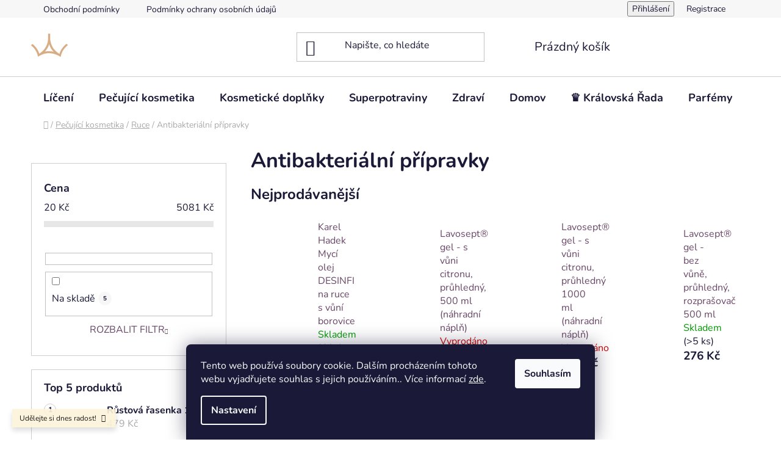

--- FILE ---
content_type: text/html; charset=utf-8
request_url: https://www.kralovstvikrasy.cz/antibakterialni-pripravky/
body_size: 26458
content:
<!doctype html><html lang="cs" dir="ltr" class="header-background-light external-fonts-loaded"><head><meta charset="utf-8" /><meta name="viewport" content="width=device-width,initial-scale=1" /><title>Antibakteriální přípravky - Království Krásy</title><link rel="preconnect" href="https://cdn.myshoptet.com" /><link rel="dns-prefetch" href="https://cdn.myshoptet.com" /><link rel="preload" href="https://cdn.myshoptet.com/prj/dist/master/cms/libs/jquery/jquery-1.11.3.min.js" as="script" /><link href="https://cdn.myshoptet.com/prj/dist/master/cms/templates/frontend_templates/shared/css/font-face/nunito.css" rel="stylesheet"><link href="https://cdn.myshoptet.com/prj/dist/master/shop/dist/font-shoptet-13.css.3c47e30adfa2e9e2683b.css" rel="stylesheet"><script>
dataLayer = [];
dataLayer.push({'shoptet' : {
    "pageId": 1869,
    "pageType": "category",
    "currency": "CZK",
    "currencyInfo": {
        "decimalSeparator": ",",
        "exchangeRate": 1,
        "priceDecimalPlaces": 0,
        "symbol": "K\u010d",
        "symbolLeft": 0,
        "thousandSeparator": " "
    },
    "language": "cs",
    "projectId": 409786,
    "category": {
        "guid": "e38fb041-5b70-11ed-88b4-ac1f6b0076ec",
        "path": "Pe\u010duj\u00edc\u00ed kosmetika | Ruce | Antibakteri\u00e1ln\u00ed p\u0159\u00edpravky",
        "parentCategoryGuid": "ad1c2c2a-17c2-11ed-b92e-ac1f6b0076ec"
    },
    "cartInfo": {
        "id": null,
        "freeShipping": false,
        "freeShippingFrom": 1000,
        "leftToFreeGift": {
            "formattedPrice": "0 K\u010d",
            "priceLeft": 0
        },
        "freeGift": false,
        "leftToFreeShipping": {
            "priceLeft": 1000,
            "dependOnRegion": 0,
            "formattedPrice": "1 000 K\u010d"
        },
        "discountCoupon": [],
        "getNoBillingShippingPrice": {
            "withoutVat": 0,
            "vat": 0,
            "withVat": 0
        },
        "cartItems": [],
        "taxMode": "ORDINARY"
    },
    "cart": [],
    "customer": {
        "priceRatio": 1,
        "priceListId": 1,
        "groupId": null,
        "registered": false,
        "mainAccount": false
    }
}});
dataLayer.push({'cookie_consent' : {
    "marketing": "denied",
    "analytics": "denied"
}});
document.addEventListener('DOMContentLoaded', function() {
    shoptet.consent.onAccept(function(agreements) {
        if (agreements.length == 0) {
            return;
        }
        dataLayer.push({
            'cookie_consent' : {
                'marketing' : (agreements.includes(shoptet.config.cookiesConsentOptPersonalisation)
                    ? 'granted' : 'denied'),
                'analytics': (agreements.includes(shoptet.config.cookiesConsentOptAnalytics)
                    ? 'granted' : 'denied')
            },
            'event': 'cookie_consent'
        });
    });
});
</script>

<!-- Google Tag Manager -->
<script>(function(w,d,s,l,i){w[l]=w[l]||[];w[l].push({'gtm.start':
new Date().getTime(),event:'gtm.js'});var f=d.getElementsByTagName(s)[0],
j=d.createElement(s),dl=l!='dataLayer'?'&l='+l:'';j.async=true;j.src=
'https://www.googletagmanager.com/gtm.js?id='+i+dl;f.parentNode.insertBefore(j,f);
})(window,document,'script','dataLayer','GTM-MRV79QF');</script>
<!-- End Google Tag Manager -->

<meta property="og:type" content="website"><meta property="og:site_name" content="kralovstvikrasy.cz"><meta property="og:url" content="https://www.kralovstvikrasy.cz/antibakterialni-pripravky/"><meta property="og:title" content="Antibakteriální přípravky - Království Krásy"><meta name="author" content="Království Krásy"><meta name="web_author" content="Shoptet.cz"><meta name="dcterms.rightsHolder" content="www.kralovstvikrasy.cz"><meta name="robots" content="index,follow"><meta property="og:image" content="https://cdn.myshoptet.com/usr/www.kralovstvikrasy.cz/user/logos/logo_kralovstvi_krasy.png?t=1770141326"><meta property="og:description" content="Antibakteriální přípravky, Království Krásy"><meta name="description" content="Antibakteriální přípravky, Království Krásy"><meta name="google-site-verification" content="bm-1oQPIV8jdm3BcEuEb1_JQXbS7yNn6rJSegOsormc"><style>:root {--color-primary: #694667;--color-primary-h: 303;--color-primary-s: 20%;--color-primary-l: 34%;--color-primary-hover: #694667;--color-primary-hover-h: 303;--color-primary-hover-s: 20%;--color-primary-hover-l: 34%;--color-secondary: #694667;--color-secondary-h: 303;--color-secondary-s: 20%;--color-secondary-l: 34%;--color-secondary-hover: #d7ab84;--color-secondary-hover-h: 28;--color-secondary-hover-s: 51%;--color-secondary-hover-l: 68%;--color-tertiary: #aacf24;--color-tertiary-h: 73;--color-tertiary-s: 70%;--color-tertiary-l: 48%;--color-tertiary-hover: #9bc20e;--color-tertiary-hover-h: 73;--color-tertiary-hover-s: 87%;--color-tertiary-hover-l: 41%;--color-header-background: #ffffff;--template-font: "Nunito";--template-headings-font: "Nunito";--header-background-url: url("[data-uri]");--cookies-notice-background: #1A1937;--cookies-notice-color: #F8FAFB;--cookies-notice-button-hover: #f5f5f5;--cookies-notice-link-hover: #27263f;--templates-update-management-preview-mode-content: "Náhled aktualizací šablony je aktivní pro váš prohlížeč."}</style>
    
    <link href="https://cdn.myshoptet.com/prj/dist/master/shop/dist/main-13.less.fdb02770e668ba5a70b5.css" rel="stylesheet" />
            <link href="https://cdn.myshoptet.com/prj/dist/master/shop/dist/mobile-header-v1-13.less.629f2f48911e67d0188c.css" rel="stylesheet" />
    
    <script>var shoptet = shoptet || {};</script>
    <script src="https://cdn.myshoptet.com/prj/dist/master/shop/dist/main-3g-header.js.27c4444ba5dd6be3416d.js"></script>
<!-- User include --><!-- service 565(213) html code header -->
<!--
<link rel="stylesheet" type="text/css" href="https://app.visual.ws/gpwebpay_shoptet/shoptet.css">
<script async defer type="text/javascript" src="https://app.visual.ws/gpwebpay_shoptet/shoptet.js"></script>
-->
<!-- service 619(267) html code header -->
<link href="https://cdn.myshoptet.com/usr/fvstudio.myshoptet.com/user/documents/addons/cartupsell.min.css?24.11.1" rel="stylesheet">
<!-- service 654(301) html code header -->
<!-- Prefetch Pobo Page Builder CDN  -->
<link rel="dns-prefetch" href="https://image.pobo.cz">
<link href="https://cdnjs.cloudflare.com/ajax/libs/lightgallery/2.7.2/css/lightgallery.min.css" rel="stylesheet">
<link href="https://cdnjs.cloudflare.com/ajax/libs/lightgallery/2.7.2/css/lg-thumbnail.min.css" rel="stylesheet">


<!-- © Pobo Page Builder  -->
<script>
 	  window.addEventListener("DOMContentLoaded", function () {
		  var po = document.createElement("script");
		  po.type = "text/javascript";
		  po.async = true;
		  po.dataset.url = "https://www.pobo.cz";
			po.dataset.cdn = "https://image.pobo.space";
      po.dataset.tier = "standard";
      po.fetchpriority = "high";
      po.dataset.key = btoa(window.location.host);
		  po.id = "pobo-asset-url";
      po.platform = "shoptet";
      po.synergy = false;
		  po.src = "https://image.pobo.space/assets/editor.js?v=14";

		  var s = document.getElementsByTagName("script")[0];
		  s.parentNode.insertBefore(po, s);
	  });
</script>





<!-- project html code header -->
<meta name="facebook-domain-verification" content="r8a958a0nwxrn7i866nezdnm1a1thu" />
<meta name="facebook-domain-verification" content="r8a958a0nwxrn7i866nezdnm1a1thu" />
<style>
.ordering-process .btn.btn-conversion, .ordering-process a.btn.btn-conversion {color: white;}
.btn.btn-conversion, a.btn.btn-conversion, .btn.btn-cart, a.btn.btn-cart {color: white;}
#content .btn.unveil-button, #footer .btn.unveil-button {color: white;}
.detail-parameters .p-code {display: none;}
.container-narrow {width: auto;}
.btn.btn-default.inline-block {
 	color: white;
}
</style>

<!-- Tanganica pixel --><script>(function(w,d,s,l,i){w[l]=w[l]||[];w[l].push({'gtm.start':new Date().getTime(),event:'gtm.js'});var f=d.getElementsByTagName(s)[0],j=d.createElement(s),dl=l!='dataLayer'?'&l='+l:'';j.async=true;j.src='https://www.googletagmanager.com/gtm.js?id='+i+dl;f.parentNode.insertBefore(j,f);})(window,document,'script','dataLayer','GTM-TRS5RSN');</script><!-- End Tanganica pixel -->
<!-- /User include --><link rel="shortcut icon" href="/favicon.ico" type="image/x-icon" /><link rel="canonical" href="https://www.kralovstvikrasy.cz/antibakterialni-pripravky/" />    <!-- Global site tag (gtag.js) - Google Analytics -->
    <script async src="https://www.googletagmanager.com/gtag/js?id=17925733502"></script>
    <script>
        
        window.dataLayer = window.dataLayer || [];
        function gtag(){dataLayer.push(arguments);}
        

                    console.debug('default consent data');

            gtag('consent', 'default', {"ad_storage":"denied","analytics_storage":"denied","ad_user_data":"denied","ad_personalization":"denied","wait_for_update":500});
            dataLayer.push({
                'event': 'default_consent'
            });
        
        gtag('js', new Date());

                gtag('config', 'UA-112414094-3', { 'groups': "UA" });
        
                gtag('config', 'G-PB2829V0QY', {"groups":"GA4","send_page_view":false,"content_group":"category","currency":"CZK","page_language":"cs"});
        
                gtag('config', 'AW-392419989', {"allow_enhanced_conversions":true});
        
                gtag('config', 'AW-17925733502', {"allow_enhanced_conversions":true});
        
        
        
        
                    gtag('event', 'page_view', {"send_to":"GA4","page_language":"cs","content_group":"category","currency":"CZK"});
        
        
        
        
        
        
        
        
        
        
        
        
        
        document.addEventListener('DOMContentLoaded', function() {
            if (typeof shoptet.tracking !== 'undefined') {
                for (var id in shoptet.tracking.bannersList) {
                    gtag('event', 'view_promotion', {
                        "send_to": "UA",
                        "promotions": [
                            {
                                "id": shoptet.tracking.bannersList[id].id,
                                "name": shoptet.tracking.bannersList[id].name,
                                "position": shoptet.tracking.bannersList[id].position
                            }
                        ]
                    });
                }
            }

            shoptet.consent.onAccept(function(agreements) {
                if (agreements.length !== 0) {
                    console.debug('gtag consent accept');
                    var gtagConsentPayload =  {
                        'ad_storage': agreements.includes(shoptet.config.cookiesConsentOptPersonalisation)
                            ? 'granted' : 'denied',
                        'analytics_storage': agreements.includes(shoptet.config.cookiesConsentOptAnalytics)
                            ? 'granted' : 'denied',
                                                                                                'ad_user_data': agreements.includes(shoptet.config.cookiesConsentOptPersonalisation)
                            ? 'granted' : 'denied',
                        'ad_personalization': agreements.includes(shoptet.config.cookiesConsentOptPersonalisation)
                            ? 'granted' : 'denied',
                        };
                    console.debug('update consent data', gtagConsentPayload);
                    gtag('consent', 'update', gtagConsentPayload);
                    dataLayer.push(
                        { 'event': 'update_consent' }
                    );
                }
            });
        });
    </script>
<!-- Start Srovname.cz Pixel -->
<script type="text/plain" data-cookiecategory="analytics">
    !(function (e, n, t, a, s, o, r) {
        e[a] ||
        (((s = e[a] = function () {
            s.process ? s.process.apply(s, arguments) : s.queue.push(arguments);
        }).queue = []),
            ((o = n.createElement(t)).async = 1),
            (o.src = "https://tracking.srovname.cz/srovnamepixel.js"),
            (o.dataset.srv9 = "1"),
            (r = n.getElementsByTagName(t)[0]).parentNode.insertBefore(o, r));
    })(window, document, "script", "srovname");
    srovname("init", "6db3a7d8d1f804320b7cadf9457c57b0");
</script>
<!-- End Srovname.cz Pixel -->
</head><body class="desktop id-1869 in-antibakterialni-pripravky template-13 type-category multiple-columns-body columns-3 smart-labels-active ums_forms_redesign--off ums_a11y_category_page--on ums_discussion_rating_forms--off ums_flags_display_unification--on ums_a11y_login--on mobile-header-version-1"><noscript>
    <style>
        #header {
            padding-top: 0;
            position: relative !important;
            top: 0;
        }
        .header-navigation {
            position: relative !important;
        }
        .overall-wrapper {
            margin: 0 !important;
        }
        body:not(.ready) {
            visibility: visible !important;
        }
    </style>
    <div class="no-javascript">
        <div class="no-javascript__title">Musíte změnit nastavení vašeho prohlížeče</div>
        <div class="no-javascript__text">Podívejte se na: <a href="https://www.google.com/support/bin/answer.py?answer=23852">Jak povolit JavaScript ve vašem prohlížeči</a>.</div>
        <div class="no-javascript__text">Pokud používáte software na blokování reklam, může být nutné povolit JavaScript z této stránky.</div>
        <div class="no-javascript__text">Děkujeme.</div>
    </div>
</noscript>

        <div id="fb-root"></div>
        <script>
            window.fbAsyncInit = function() {
                FB.init({
                    autoLogAppEvents : true,
                    xfbml            : true,
                    version          : 'v24.0'
                });
            };
        </script>
        <script async defer crossorigin="anonymous" src="https://connect.facebook.net/cs_CZ/sdk.js#xfbml=1&version=v24.0"></script>
<!-- Google Tag Manager (noscript) -->
<noscript><iframe src="https://www.googletagmanager.com/ns.html?id=GTM-MRV79QF"
height="0" width="0" style="display:none;visibility:hidden"></iframe></noscript>
<!-- End Google Tag Manager (noscript) -->

    <div class="siteCookies siteCookies--bottom siteCookies--dark js-siteCookies" role="dialog" data-testid="cookiesPopup" data-nosnippet>
        <div class="siteCookies__form">
            <div class="siteCookies__content">
                <div class="siteCookies__text">
                    Tento web používá soubory cookie. Dalším procházením tohoto webu vyjadřujete souhlas s jejich používáním.. Více informací <a href="/podminky-ochrany-osobnich-udaju/" target="\&quot;_blank\&quot;" rel="\&quot;" noreferrer="">zde</a>.
                </div>
                <p class="siteCookies__links">
                    <button class="siteCookies__link js-cookies-settings" aria-label="Nastavení cookies" data-testid="cookiesSettings">Nastavení</button>
                </p>
            </div>
            <div class="siteCookies__buttonWrap">
                                <button class="siteCookies__button js-cookiesConsentSubmit" value="all" aria-label="Přijmout cookies" data-testid="buttonCookiesAccept">Souhlasím</button>
            </div>
        </div>
        <script>
            document.addEventListener("DOMContentLoaded", () => {
                const siteCookies = document.querySelector('.js-siteCookies');
                document.addEventListener("scroll", shoptet.common.throttle(() => {
                    const st = document.documentElement.scrollTop;
                    if (st > 1) {
                        siteCookies.classList.add('siteCookies--scrolled');
                    } else {
                        siteCookies.classList.remove('siteCookies--scrolled');
                    }
                }, 100));
            });
        </script>
    </div>
<a href="#content" class="skip-link sr-only">Přejít na obsah</a><div class="overall-wrapper"><div class="site-msg information"><div class="container"><div class="text">Udělejte si dnes radost!</div><div class="close js-close-information-msg"></div></div></div><div class="user-action"><div class="container">
    <div class="user-action-in">
                    <div id="login" class="user-action-login popup-widget login-widget" role="dialog" aria-labelledby="loginHeading">
        <div class="popup-widget-inner">
                            <h2 id="loginHeading">Přihlášení k vašemu účtu</h2><div id="customerLogin"><form action="/action/Customer/Login/" method="post" id="formLoginIncluded" class="csrf-enabled formLogin" data-testid="formLogin"><input type="hidden" name="referer" value="" /><div class="form-group"><div class="input-wrapper email js-validated-element-wrapper no-label"><input type="email" name="email" class="form-control" autofocus placeholder="E-mailová adresa (např. jan@novak.cz)" data-testid="inputEmail" autocomplete="email" required /></div></div><div class="form-group"><div class="input-wrapper password js-validated-element-wrapper no-label"><input type="password" name="password" class="form-control" placeholder="Heslo" data-testid="inputPassword" autocomplete="current-password" required /><span class="no-display">Nemůžete vyplnit toto pole</span><input type="text" name="surname" value="" class="no-display" /></div></div><div class="form-group"><div class="login-wrapper"><button type="submit" class="btn btn-secondary btn-text btn-login" data-testid="buttonSubmit">Přihlásit se</button><div class="password-helper"><a href="/registrace/" data-testid="signup" rel="nofollow">Nová registrace</a><a href="/klient/zapomenute-heslo/" rel="nofollow">Zapomenuté heslo</a></div></div></div></form>
</div>                    </div>
    </div>

                <div id="cart-widget" class="user-action-cart popup-widget cart-widget loader-wrapper" data-testid="popupCartWidget" role="dialog" aria-hidden="true">
            <div class="popup-widget-inner cart-widget-inner place-cart-here">
                <div class="loader-overlay">
                    <div class="loader"></div>
                </div>
            </div>
        </div>
    </div>
</div>
</div><div class="top-navigation-bar" data-testid="topNavigationBar">

    <div class="container">

                            <div class="top-navigation-menu">
                <ul class="top-navigation-bar-menu">
                                            <li class="top-navigation-menu-item-39">
                            <a href="/obchodni-podminky/" title="Obchodní podmínky">Obchodní podmínky</a>
                        </li>
                                            <li class="top-navigation-menu-item-691">
                            <a href="/podminky-ochrany-osobnich-udaju/" title="Podmínky ochrany osobních údajů ">Podmínky ochrany osobních údajů </a>
                        </li>
                                    </ul>
                <div class="top-navigation-menu-trigger">Více</div>
                <ul class="top-navigation-bar-menu-helper"></ul>
            </div>
        
        <div class="top-navigation-tools">
                        <button class="top-nav-button top-nav-button-login toggle-window" type="button" data-target="login" aria-haspopup="dialog" aria-controls="login" aria-expanded="false" data-testid="signin"><span>Přihlášení</span></button>
    <a href="/registrace/" class="top-nav-button top-nav-button-register" data-testid="headerSignup">Registrace</a>
        </div>

    </div>

</div>
<header id="header">
        <div class="header-top">
            <div class="container navigation-wrapper header-top-wrapper">
                <div class="site-name"><a href="/" data-testid="linkWebsiteLogo"><img src="https://cdn.myshoptet.com/usr/www.kralovstvikrasy.cz/user/logos/logo_kralovstvi_krasy.png" alt="Království Krásy" fetchpriority="low" /></a></div>                <div class="search" itemscope itemtype="https://schema.org/WebSite">
                    <meta itemprop="headline" content="Antibakteriální přípravky"/><meta itemprop="url" content="https://www.kralovstvikrasy.cz"/><meta itemprop="text" content="Antibakteriální přípravky, Království Krásy"/>                    <form action="/action/ProductSearch/prepareString/" method="post"
    id="formSearchForm" class="search-form compact-form js-search-main"
    itemprop="potentialAction" itemscope itemtype="https://schema.org/SearchAction" data-testid="searchForm">
    <fieldset>
        <meta itemprop="target"
            content="https://www.kralovstvikrasy.cz/vyhledavani/?string={string}"/>
        <input type="hidden" name="language" value="cs"/>
        
            
    <span class="search-input-icon" aria-hidden="true"></span>

<input
    type="search"
    name="string"
        class="query-input form-control search-input js-search-input"
    placeholder="Napište, co hledáte"
    autocomplete="off"
    required
    itemprop="query-input"
    aria-label="Vyhledávání"
    data-testid="searchInput"
>
            <button type="submit" class="btn btn-default search-button" data-testid="searchBtn">Hledat</button>
        
    </fieldset>
</form>
                </div>
                <div class="navigation-buttons">
                    <a href="#" class="toggle-window" data-target="search" data-testid="linkSearchIcon"><span class="sr-only">Hledat</span></a>
                        
    <a href="/kosik/" class="btn btn-icon toggle-window cart-count" data-target="cart" data-hover="true" data-redirect="true" data-testid="headerCart" rel="nofollow" aria-haspopup="dialog" aria-expanded="false" aria-controls="cart-widget">
        
                <span class="sr-only">Nákupní košík</span>
        
            <span class="cart-price visible-lg-inline-block" data-testid="headerCartPrice">
                                    Prázdný košík                            </span>
        
    
            </a>
                    <a href="#" class="toggle-window" data-target="navigation" data-testid="hamburgerMenu"></a>
                </div>
            </div>
        </div>
        <div class="header-bottom">
            <div class="container navigation-wrapper header-bottom-wrapper js-navigation-container">
                <nav id="navigation" aria-label="Hlavní menu" data-collapsible="true"><div class="navigation-in menu"><ul class="menu-level-1" role="menubar" data-testid="headerMenuItems"><li class="menu-item-707 ext" role="none"><a href="/liceni/" data-testid="headerMenuItem" role="menuitem" aria-haspopup="true" aria-expanded="false"><b>Líčení</b><span class="submenu-arrow"></span></a><ul class="menu-level-2" aria-label="Líčení" tabindex="-1" role="menu"><li class="menu-item-710 has-third-level" role="none"><a href="/tvar/" class="menu-image" data-testid="headerMenuItem" tabindex="-1" aria-hidden="true"><img src="data:image/svg+xml,%3Csvg%20width%3D%22140%22%20height%3D%22100%22%20xmlns%3D%22http%3A%2F%2Fwww.w3.org%2F2000%2Fsvg%22%3E%3C%2Fsvg%3E" alt="" aria-hidden="true" width="140" height="100"  data-src="https://cdn.myshoptet.com/usr/www.kralovstvikrasy.cz/user/categories/thumb/ikona-face2.png" fetchpriority="low" /></a><div><a href="/tvar/" data-testid="headerMenuItem" role="menuitem"><span>Tvář</span></a>
                                                    <ul class="menu-level-3" role="menu">
                                                                    <li class="menu-item-863" role="none">
                                        <a href="/make-upy/" data-testid="headerMenuItem" role="menuitem">
                                            Make-upy</a>,                                    </li>
                                                                    <li class="menu-item-866" role="none">
                                        <a href="/korektory/" data-testid="headerMenuItem" role="menuitem">
                                            Korektory</a>,                                    </li>
                                                                    <li class="menu-item-869" role="none">
                                        <a href="/pudry/" data-testid="headerMenuItem" role="menuitem">
                                            Pudry</a>,                                    </li>
                                                                    <li class="menu-item-893" role="none">
                                        <a href="/pletova-sera/" data-testid="headerMenuItem" role="menuitem">
                                            Pleťová séra</a>,                                    </li>
                                                                    <li class="menu-item-1217" role="none">
                                        <a href="/odlicovace/" data-testid="headerMenuItem" role="menuitem">
                                            Odličovače</a>                                    </li>
                                                            </ul>
                        </div></li><li class="menu-item-713 has-third-level" role="none"><a href="/rasy-2/" class="menu-image" data-testid="headerMenuItem" tabindex="-1" aria-hidden="true"><img src="data:image/svg+xml,%3Csvg%20width%3D%22140%22%20height%3D%22100%22%20xmlns%3D%22http%3A%2F%2Fwww.w3.org%2F2000%2Fsvg%22%3E%3C%2Fsvg%3E" alt="" aria-hidden="true" width="140" height="100"  data-src="https://cdn.myshoptet.com/usr/www.kralovstvikrasy.cz/user/categories/thumb/oci.png" fetchpriority="low" /></a><div><a href="/rasy-2/" data-testid="headerMenuItem" role="menuitem"><span>Řasy</span></a>
                                                    <ul class="menu-level-3" role="menu">
                                                                    <li class="menu-item-872" role="none">
                                        <a href="/rasenky/" data-testid="headerMenuItem" role="menuitem">
                                            Řasenky</a>                                    </li>
                                                            </ul>
                        </div></li><li class="menu-item-716 has-third-level" role="none"><a href="/oboci/" class="menu-image" data-testid="headerMenuItem" tabindex="-1" aria-hidden="true"><img src="data:image/svg+xml,%3Csvg%20width%3D%22140%22%20height%3D%22100%22%20xmlns%3D%22http%3A%2F%2Fwww.w3.org%2F2000%2Fsvg%22%3E%3C%2Fsvg%3E" alt="" aria-hidden="true" width="140" height="100"  data-src="https://cdn.myshoptet.com/usr/www.kralovstvikrasy.cz/user/categories/thumb/oboci.png" fetchpriority="low" /></a><div><a href="/oboci/" data-testid="headerMenuItem" role="menuitem"><span>Obočí</span></a>
                                                    <ul class="menu-level-3" role="menu">
                                                                    <li class="menu-item-896" role="none">
                                        <a href="/gely/" data-testid="headerMenuItem" role="menuitem">
                                            Gely</a>,                                    </li>
                                                                    <li class="menu-item-899" role="none">
                                        <a href="/tuzky/" data-testid="headerMenuItem" role="menuitem">
                                            Tužky</a>,                                    </li>
                                                                    <li class="menu-item-902" role="none">
                                        <a href="/vosk/" data-testid="headerMenuItem" role="menuitem">
                                            Vosk</a>                                    </li>
                                                            </ul>
                        </div></li><li class="menu-item-749 has-third-level" role="none"><a href="/oci/" class="menu-image" data-testid="headerMenuItem" tabindex="-1" aria-hidden="true"><img src="data:image/svg+xml,%3Csvg%20width%3D%22140%22%20height%3D%22100%22%20xmlns%3D%22http%3A%2F%2Fwww.w3.org%2F2000%2Fsvg%22%3E%3C%2Fsvg%3E" alt="" aria-hidden="true" width="140" height="100"  data-src="https://cdn.myshoptet.com/usr/www.kralovstvikrasy.cz/user/categories/thumb/ikona-oci_(1).png" fetchpriority="low" /></a><div><a href="/oci/" data-testid="headerMenuItem" role="menuitem"><span>Oči</span></a>
                                                    <ul class="menu-level-3" role="menu">
                                                                    <li class="menu-item-905" role="none">
                                        <a href="/ocni-linky/" data-testid="headerMenuItem" role="menuitem">
                                            Oční linky</a>                                    </li>
                                                            </ul>
                        </div></li><li class="menu-item-884" role="none"><a href="/rty/" class="menu-image" data-testid="headerMenuItem" tabindex="-1" aria-hidden="true"><img src="data:image/svg+xml,%3Csvg%20width%3D%22140%22%20height%3D%22100%22%20xmlns%3D%22http%3A%2F%2Fwww.w3.org%2F2000%2Fsvg%22%3E%3C%2Fsvg%3E" alt="" aria-hidden="true" width="140" height="100"  data-src="https://cdn.myshoptet.com/usr/www.kralovstvikrasy.cz/user/categories/thumb/ikonka_rty2-1.png" fetchpriority="low" /></a><div><a href="/rty/" data-testid="headerMenuItem" role="menuitem"><span>Rty</span></a>
                        </div></li></ul></li>
<li class="menu-item-920 ext" role="none"><a href="/pecujici-kosmetika/" data-testid="headerMenuItem" role="menuitem" aria-haspopup="true" aria-expanded="false"><b>Pečující kosmetika</b><span class="submenu-arrow"></span></a><ul class="menu-level-2" aria-label="Pečující kosmetika" tabindex="-1" role="menu"><li class="menu-item-2325" role="none"><a href="/korejska-kosmetika/" class="menu-image" data-testid="headerMenuItem" tabindex="-1" aria-hidden="true"><img src="data:image/svg+xml,%3Csvg%20width%3D%22140%22%20height%3D%22100%22%20xmlns%3D%22http%3A%2F%2Fwww.w3.org%2F2000%2Fsvg%22%3E%3C%2Fsvg%3E" alt="" aria-hidden="true" width="140" height="100"  data-src="https://cdn.myshoptet.com/usr/www.kralovstvikrasy.cz/user/categories/thumb/kr__lovstv___2.png" fetchpriority="low" /></a><div><a href="/korejska-kosmetika/" data-testid="headerMenuItem" role="menuitem"><span>Korejská kosmetika</span></a>
                        </div></li><li class="menu-item-929" role="none"><a href="/balzamy-na-rty/" class="menu-image" data-testid="headerMenuItem" tabindex="-1" aria-hidden="true"><img src="data:image/svg+xml,%3Csvg%20width%3D%22140%22%20height%3D%22100%22%20xmlns%3D%22http%3A%2F%2Fwww.w3.org%2F2000%2Fsvg%22%3E%3C%2Fsvg%3E" alt="" aria-hidden="true" width="140" height="100"  data-src="https://cdn.myshoptet.com/usr/www.kralovstvikrasy.cz/user/categories/thumb/ikonka_rty2.png" fetchpriority="low" /></a><div><a href="/balzamy-na-rty/" data-testid="headerMenuItem" role="menuitem"><span>Rty</span></a>
                        </div></li><li class="menu-item-923" role="none"><a href="/tvar-2/" class="menu-image" data-testid="headerMenuItem" tabindex="-1" aria-hidden="true"><img src="data:image/svg+xml,%3Csvg%20width%3D%22140%22%20height%3D%22100%22%20xmlns%3D%22http%3A%2F%2Fwww.w3.org%2F2000%2Fsvg%22%3E%3C%2Fsvg%3E" alt="" aria-hidden="true" width="140" height="100"  data-src="https://cdn.myshoptet.com/usr/www.kralovstvikrasy.cz/user/categories/thumb/ikonka_doplnky-plet.png" fetchpriority="low" /></a><div><a href="/tvar-2/" data-testid="headerMenuItem" role="menuitem"><span>Tvář</span></a>
                        </div></li><li class="menu-item-926 has-third-level" role="none"><a href="/telo/" class="menu-image" data-testid="headerMenuItem" tabindex="-1" aria-hidden="true"><img src="data:image/svg+xml,%3Csvg%20width%3D%22140%22%20height%3D%22100%22%20xmlns%3D%22http%3A%2F%2Fwww.w3.org%2F2000%2Fsvg%22%3E%3C%2Fsvg%3E" alt="" aria-hidden="true" width="140" height="100"  data-src="https://cdn.myshoptet.com/usr/www.kralovstvikrasy.cz/user/categories/thumb/ikonka8.png" fetchpriority="low" /></a><div><a href="/telo/" data-testid="headerMenuItem" role="menuitem"><span>Tělo</span></a>
                                                    <ul class="menu-level-3" role="menu">
                                                                    <li class="menu-item-1079" role="none">
                                        <a href="/programy-pro-problematickou-pokozku/" data-testid="headerMenuItem" role="menuitem">
                                            Přípravky pro problematickou pokožku</a>,                                    </li>
                                                                    <li class="menu-item-941" role="none">
                                        <a href="/celulitida-a-strie-2/" data-testid="headerMenuItem" role="menuitem">
                                            Přípravky na celulitidu a strie</a>,                                    </li>
                                                                    <li class="menu-item-959" role="none">
                                        <a href="/peelingy/" data-testid="headerMenuItem" role="menuitem">
                                            Peelingy</a>,                                    </li>
                                                                    <li class="menu-item-962" role="none">
                                        <a href="/kremy/" data-testid="headerMenuItem" role="menuitem">
                                            Krémy a masti</a>,                                    </li>
                                                                    <li class="menu-item-1220" role="none">
                                        <a href="/deodoranty/" data-testid="headerMenuItem" role="menuitem">
                                            Deodoranty</a>,                                    </li>
                                                                    <li class="menu-item-1226" role="none">
                                        <a href="/oleje/" data-testid="headerMenuItem" role="menuitem">
                                            Oleje</a>,                                    </li>
                                                                    <li class="menu-item-1325" role="none">
                                        <a href="/mydla-a-sprchove-gely/" data-testid="headerMenuItem" role="menuitem">
                                            Mýdla a sprchové gely</a>,                                    </li>
                                                                    <li class="menu-item-1340" role="none">
                                        <a href="/pripravky-do-koupele/" data-testid="headerMenuItem" role="menuitem">
                                            Přípravky do koupele</a>,                                    </li>
                                                                    <li class="menu-item-1346" role="none">
                                        <a href="/masla/" data-testid="headerMenuItem" role="menuitem">
                                            Másla</a>,                                    </li>
                                                                    <li class="menu-item-1857" role="none">
                                        <a href="/na-opalovani/" data-testid="headerMenuItem" role="menuitem">
                                            Na opalování</a>                                    </li>
                                                            </ul>
                        </div></li><li class="menu-item-932 has-third-level" role="none"><a href="/zuby/" class="menu-image" data-testid="headerMenuItem" tabindex="-1" aria-hidden="true"><img src="data:image/svg+xml,%3Csvg%20width%3D%22140%22%20height%3D%22100%22%20xmlns%3D%22http%3A%2F%2Fwww.w3.org%2F2000%2Fsvg%22%3E%3C%2Fsvg%3E" alt="" aria-hidden="true" width="140" height="100"  data-src="https://cdn.myshoptet.com/usr/www.kralovstvikrasy.cz/user/categories/thumb/ikonka_zuby2.png" fetchpriority="low" /></a><div><a href="/zuby/" data-testid="headerMenuItem" role="menuitem"><span>Zuby</span></a>
                                                    <ul class="menu-level-3" role="menu">
                                                                    <li class="menu-item-944" role="none">
                                        <a href="/zubni-pasty/" data-testid="headerMenuItem" role="menuitem">
                                            Zubní pasty</a>,                                    </li>
                                                                    <li class="menu-item-947" role="none">
                                        <a href="/ustni-vody/" data-testid="headerMenuItem" role="menuitem">
                                            Ústní vody</a>,                                    </li>
                                                                    <li class="menu-item-1926" role="none">
                                        <a href="/zubni-kartacky/" data-testid="headerMenuItem" role="menuitem">
                                            Zubní kartáčky</a>                                    </li>
                                                            </ul>
                        </div></li><li class="menu-item-935" role="none"><a href="/rust-ras/" class="menu-image" data-testid="headerMenuItem" tabindex="-1" aria-hidden="true"><img src="data:image/svg+xml,%3Csvg%20width%3D%22140%22%20height%3D%22100%22%20xmlns%3D%22http%3A%2F%2Fwww.w3.org%2F2000%2Fsvg%22%3E%3C%2Fsvg%3E" alt="" aria-hidden="true" width="140" height="100"  data-src="https://cdn.myshoptet.com/usr/www.kralovstvikrasy.cz/user/categories/thumb/ikonka3.png" fetchpriority="low" /></a><div><a href="/rust-ras/" data-testid="headerMenuItem" role="menuitem"><span>Řasy</span></a>
                        </div></li><li class="menu-item-950 has-third-level" role="none"><a href="/vlasy/" class="menu-image" data-testid="headerMenuItem" tabindex="-1" aria-hidden="true"><img src="data:image/svg+xml,%3Csvg%20width%3D%22140%22%20height%3D%22100%22%20xmlns%3D%22http%3A%2F%2Fwww.w3.org%2F2000%2Fsvg%22%3E%3C%2Fsvg%3E" alt="" aria-hidden="true" width="140" height="100"  data-src="https://cdn.myshoptet.com/usr/www.kralovstvikrasy.cz/user/categories/thumb/ikonka_doplnky-vlasy.png" fetchpriority="low" /></a><div><a href="/vlasy/" data-testid="headerMenuItem" role="menuitem"><span>Vlasy</span></a>
                                                    <ul class="menu-level-3" role="menu">
                                                                    <li class="menu-item-953" role="none">
                                        <a href="/sampony/" data-testid="headerMenuItem" role="menuitem">
                                            Šampóny</a>,                                    </li>
                                                                    <li class="menu-item-956" role="none">
                                        <a href="/kondicionery-a-balzamy/" data-testid="headerMenuItem" role="menuitem">
                                            Kondicionéry</a>,                                    </li>
                                                                    <li class="menu-item-1118" role="none">
                                        <a href="/masky/" data-testid="headerMenuItem" role="menuitem">
                                            Masky</a>,                                    </li>
                                                                    <li class="menu-item-1268" role="none">
                                        <a href="/sera-na-vlasy/" data-testid="headerMenuItem" role="menuitem">
                                            Séra na vlasy</a>,                                    </li>
                                                                    <li class="menu-item-2223" role="none">
                                        <a href="/barvy-na-vlasy/" data-testid="headerMenuItem" role="menuitem">
                                            Barvy na vlasy</a>                                    </li>
                                                            </ul>
                        </div></li><li class="menu-item-1109 has-third-level" role="none"><a href="/ocni-okoli/" class="menu-image" data-testid="headerMenuItem" tabindex="-1" aria-hidden="true"><img src="data:image/svg+xml,%3Csvg%20width%3D%22140%22%20height%3D%22100%22%20xmlns%3D%22http%3A%2F%2Fwww.w3.org%2F2000%2Fsvg%22%3E%3C%2Fsvg%3E" alt="" aria-hidden="true" width="140" height="100"  data-src="https://cdn.myshoptet.com/usr/www.kralovstvikrasy.cz/user/categories/thumb/ikonka_ocni_okoli.png" fetchpriority="low" /></a><div><a href="/ocni-okoli/" data-testid="headerMenuItem" role="menuitem"><span>Oční okolí</span></a>
                                                    <ul class="menu-level-3" role="menu">
                                                                    <li class="menu-item-938" role="none">
                                        <a href="/vrasky/" data-testid="headerMenuItem" role="menuitem">
                                            Vrásky</a>                                    </li>
                                                            </ul>
                        </div></li><li class="menu-item-1112 has-third-level" role="none"><a href="/ruce/" class="menu-image" data-testid="headerMenuItem" tabindex="-1" aria-hidden="true"><img src="data:image/svg+xml,%3Csvg%20width%3D%22140%22%20height%3D%22100%22%20xmlns%3D%22http%3A%2F%2Fwww.w3.org%2F2000%2Fsvg%22%3E%3C%2Fsvg%3E" alt="" aria-hidden="true" width="140" height="100"  data-src="https://cdn.myshoptet.com/usr/www.kralovstvikrasy.cz/user/categories/thumb/ikonka_ruce.png" fetchpriority="low" /></a><div><a href="/ruce/" data-testid="headerMenuItem" role="menuitem"><span>Ruce</span></a>
                                                    <ul class="menu-level-3" role="menu">
                                                                    <li class="menu-item-1869" role="none">
                                        <a href="/antibakterialni-pripravky/" class="active" data-testid="headerMenuItem" role="menuitem">
                                            Antibakteriální přípravky</a>                                    </li>
                                                            </ul>
                        </div></li><li class="menu-item-2001" role="none"><a href="/nehty/" class="menu-image" data-testid="headerMenuItem" tabindex="-1" aria-hidden="true"><img src="data:image/svg+xml,%3Csvg%20width%3D%22140%22%20height%3D%22100%22%20xmlns%3D%22http%3A%2F%2Fwww.w3.org%2F2000%2Fsvg%22%3E%3C%2Fsvg%3E" alt="" aria-hidden="true" width="140" height="100"  data-src="https://cdn.myshoptet.com/usr/www.kralovstvikrasy.cz/user/categories/thumb/pecujici_kosmetika_-_nehty.jpg" fetchpriority="low" /></a><div><a href="/nehty/" data-testid="headerMenuItem" role="menuitem"><span>Nehty</span></a>
                        </div></li><li class="menu-item-2075" role="none"><a href="/vousy/" class="menu-image" data-testid="headerMenuItem" tabindex="-1" aria-hidden="true"><img src="data:image/svg+xml,%3Csvg%20width%3D%22140%22%20height%3D%22100%22%20xmlns%3D%22http%3A%2F%2Fwww.w3.org%2F2000%2Fsvg%22%3E%3C%2Fsvg%3E" alt="" aria-hidden="true" width="140" height="100"  data-src="https://cdn.myshoptet.com/usr/www.kralovstvikrasy.cz/user/categories/thumb/na__vrh_bez_na__zvu_(2).jpg" fetchpriority="low" /></a><div><a href="/vousy/" data-testid="headerMenuItem" role="menuitem"><span>Vousy</span></a>
                        </div></li></ul></li>
<li class="menu-item-722 ext" role="none"><a href="/doplnky/" data-testid="headerMenuItem" role="menuitem" aria-haspopup="true" aria-expanded="false"><b>Kosmetické doplňky</b><span class="submenu-arrow"></span></a><ul class="menu-level-2" aria-label="Kosmetické doplňky" tabindex="-1" role="menu"><li class="menu-item-728" role="none"><a href="/houbicky-na-makeup/" class="menu-image" data-testid="headerMenuItem" tabindex="-1" aria-hidden="true"><img src="data:image/svg+xml,%3Csvg%20width%3D%22140%22%20height%3D%22100%22%20xmlns%3D%22http%3A%2F%2Fwww.w3.org%2F2000%2Fsvg%22%3E%3C%2Fsvg%3E" alt="" aria-hidden="true" width="140" height="100"  data-src="https://cdn.myshoptet.com/usr/www.kralovstvikrasy.cz/user/categories/thumb/houbicka.png" fetchpriority="low" /></a><div><a href="/houbicky-na-makeup/" data-testid="headerMenuItem" role="menuitem"><span>Houbičky na makeup</span></a>
                        </div></li><li class="menu-item-731" role="none"><a href="/hrebeny/" class="menu-image" data-testid="headerMenuItem" tabindex="-1" aria-hidden="true"><img src="data:image/svg+xml,%3Csvg%20width%3D%22140%22%20height%3D%22100%22%20xmlns%3D%22http%3A%2F%2Fwww.w3.org%2F2000%2Fsvg%22%3E%3C%2Fsvg%3E" alt="" aria-hidden="true" width="140" height="100"  data-src="https://cdn.myshoptet.com/usr/www.kralovstvikrasy.cz/user/categories/thumb/hreben2.png" fetchpriority="low" /></a><div><a href="/hrebeny/" data-testid="headerMenuItem" role="menuitem"><span>Hřebeny</span></a>
                        </div></li><li class="menu-item-770" role="none"><a href="/lahve-na-vodu/" class="menu-image" data-testid="headerMenuItem" tabindex="-1" aria-hidden="true"><img src="data:image/svg+xml,%3Csvg%20width%3D%22140%22%20height%3D%22100%22%20xmlns%3D%22http%3A%2F%2Fwww.w3.org%2F2000%2Fsvg%22%3E%3C%2Fsvg%3E" alt="" aria-hidden="true" width="140" height="100"  data-src="https://cdn.myshoptet.com/usr/www.kralovstvikrasy.cz/user/categories/thumb/ikonka12.png" fetchpriority="low" /></a><div><a href="/lahve-na-vodu/" data-testid="headerMenuItem" role="menuitem"><span>Lahve na vodu</span></a>
                        </div></li><li class="menu-item-725" role="none"><a href="/stetce/" class="menu-image" data-testid="headerMenuItem" tabindex="-1" aria-hidden="true"><img src="data:image/svg+xml,%3Csvg%20width%3D%22140%22%20height%3D%22100%22%20xmlns%3D%22http%3A%2F%2Fwww.w3.org%2F2000%2Fsvg%22%3E%3C%2Fsvg%3E" alt="" aria-hidden="true" width="140" height="100"  data-src="https://cdn.myshoptet.com/usr/www.kralovstvikrasy.cz/user/categories/thumb/stetce.png" fetchpriority="low" /></a><div><a href="/stetce/" data-testid="headerMenuItem" role="menuitem"><span>Štětce</span></a>
                        </div></li><li class="menu-item-734" role="none"><a href="/zrcatka/" class="menu-image" data-testid="headerMenuItem" tabindex="-1" aria-hidden="true"><img src="data:image/svg+xml,%3Csvg%20width%3D%22140%22%20height%3D%22100%22%20xmlns%3D%22http%3A%2F%2Fwww.w3.org%2F2000%2Fsvg%22%3E%3C%2Fsvg%3E" alt="" aria-hidden="true" width="140" height="100"  data-src="https://cdn.myshoptet.com/usr/www.kralovstvikrasy.cz/user/categories/thumb/zrcatka.png" fetchpriority="low" /></a><div><a href="/zrcatka/" data-testid="headerMenuItem" role="menuitem"><span>Zrcátka</span></a>
                        </div></li><li class="menu-item-1334" role="none"><a href="/kosmeticke-tasky/" class="menu-image" data-testid="headerMenuItem" tabindex="-1" aria-hidden="true"><img src="data:image/svg+xml,%3Csvg%20width%3D%22140%22%20height%3D%22100%22%20xmlns%3D%22http%3A%2F%2Fwww.w3.org%2F2000%2Fsvg%22%3E%3C%2Fsvg%3E" alt="" aria-hidden="true" width="140" height="100"  data-src="https://cdn.myshoptet.com/usr/www.kralovstvikrasy.cz/user/categories/thumb/ikonka_kosmeticke_tasky.png" fetchpriority="low" /></a><div><a href="/kosmeticke-tasky/" data-testid="headerMenuItem" role="menuitem"><span>Kosmetické tašky</span></a>
                        </div></li><li class="menu-item-1352" role="none"><a href="/koupel/" class="menu-image" data-testid="headerMenuItem" tabindex="-1" aria-hidden="true"><img src="data:image/svg+xml,%3Csvg%20width%3D%22140%22%20height%3D%22100%22%20xmlns%3D%22http%3A%2F%2Fwww.w3.org%2F2000%2Fsvg%22%3E%3C%2Fsvg%3E" alt="" aria-hidden="true" width="140" height="100"  data-src="https://cdn.myshoptet.com/usr/www.kralovstvikrasy.cz/user/categories/thumb/ikonka_koupel.png" fetchpriority="low" /></a><div><a href="/koupel/" data-testid="headerMenuItem" role="menuitem"><span>Koupel</span></a>
                        </div></li></ul></li>
<li class="menu-item-1016 ext" role="none"><a href="/superpotraviny/" data-testid="headerMenuItem" role="menuitem" aria-haspopup="true" aria-expanded="false"><b>Superpotraviny</b><span class="submenu-arrow"></span></a><ul class="menu-level-2" aria-label="Superpotraviny" tabindex="-1" role="menu"><li class="menu-item-1019" role="none"><a href="/havajsky-astaxanthin/" class="menu-image" data-testid="headerMenuItem" tabindex="-1" aria-hidden="true"><img src="data:image/svg+xml,%3Csvg%20width%3D%22140%22%20height%3D%22100%22%20xmlns%3D%22http%3A%2F%2Fwww.w3.org%2F2000%2Fsvg%22%3E%3C%2Fsvg%3E" alt="" aria-hidden="true" width="140" height="100"  data-src="https://cdn.myshoptet.com/usr/www.kralovstvikrasy.cz/user/categories/thumb/ikonka_asthaxanthin.png" fetchpriority="low" /></a><div><a href="/havajsky-astaxanthin/" data-testid="headerMenuItem" role="menuitem"><span>Havajský astaxanthin</span></a>
                        </div></li><li class="menu-item-1022" role="none"><a href="/damasska-ruze/" class="menu-image" data-testid="headerMenuItem" tabindex="-1" aria-hidden="true"><img src="data:image/svg+xml,%3Csvg%20width%3D%22140%22%20height%3D%22100%22%20xmlns%3D%22http%3A%2F%2Fwww.w3.org%2F2000%2Fsvg%22%3E%3C%2Fsvg%3E" alt="" aria-hidden="true" width="140" height="100"  data-src="https://cdn.myshoptet.com/usr/www.kralovstvikrasy.cz/user/categories/thumb/ikonka_havajska_ruze.png" fetchpriority="low" /></a><div><a href="/damasska-ruze/" data-testid="headerMenuItem" role="menuitem"><span>Damašská růže</span></a>
                        </div></li><li class="menu-item-1025" role="none"><a href="/havajska-spirulina/" class="menu-image" data-testid="headerMenuItem" tabindex="-1" aria-hidden="true"><img src="data:image/svg+xml,%3Csvg%20width%3D%22140%22%20height%3D%22100%22%20xmlns%3D%22http%3A%2F%2Fwww.w3.org%2F2000%2Fsvg%22%3E%3C%2Fsvg%3E" alt="" aria-hidden="true" width="140" height="100"  data-src="https://cdn.myshoptet.com/usr/www.kralovstvikrasy.cz/user/categories/thumb/ikonka_havajska_spirulina.png" fetchpriority="low" /></a><div><a href="/havajska-spirulina/" data-testid="headerMenuItem" role="menuitem"><span>Havajská spirulina</span></a>
                        </div></li><li class="menu-item-1028 has-third-level" role="none"><a href="/morske-rasy/" class="menu-image" data-testid="headerMenuItem" tabindex="-1" aria-hidden="true"><img src="data:image/svg+xml,%3Csvg%20width%3D%22140%22%20height%3D%22100%22%20xmlns%3D%22http%3A%2F%2Fwww.w3.org%2F2000%2Fsvg%22%3E%3C%2Fsvg%3E" alt="" aria-hidden="true" width="140" height="100"  data-src="https://cdn.myshoptet.com/usr/www.kralovstvikrasy.cz/user/categories/thumb/ikonka_morska_rasa.png" fetchpriority="low" /></a><div><a href="/morske-rasy/" data-testid="headerMenuItem" role="menuitem"><span>Mořské řasy</span></a>
                                                    <ul class="menu-level-3" role="menu">
                                                                    <li class="menu-item-1031" role="none">
                                        <a href="/dulse/" data-testid="headerMenuItem" role="menuitem">
                                            Dulse</a>,                                    </li>
                                                                    <li class="menu-item-1034" role="none">
                                        <a href="/kombu/" data-testid="headerMenuItem" role="menuitem">
                                            Kombu</a>,                                    </li>
                                                                    <li class="menu-item-1037" role="none">
                                        <a href="/nori/" data-testid="headerMenuItem" role="menuitem">
                                            Nori</a>,                                    </li>
                                                                    <li class="menu-item-1040" role="none">
                                        <a href="/sea-lettuce-morsky-salat/" data-testid="headerMenuItem" role="menuitem">
                                            Sea Lettuce/Mořský salát</a>,                                    </li>
                                                                    <li class="menu-item-1043" role="none">
                                        <a href="/sea-moss-morsky-mech/" data-testid="headerMenuItem" role="menuitem">
                                            Sea Moss/Mořský mech</a>,                                    </li>
                                                                    <li class="menu-item-1046" role="none">
                                        <a href="/sea-spaghetti/" data-testid="headerMenuItem" role="menuitem">
                                            Sea Spaghetti</a>,                                    </li>
                                                                    <li class="menu-item-1049" role="none">
                                        <a href="/smes-ras/" data-testid="headerMenuItem" role="menuitem">
                                            Směs řas</a>,                                    </li>
                                                                    <li class="menu-item-1052" role="none">
                                        <a href="/wakame/" data-testid="headerMenuItem" role="menuitem">
                                            Wakame</a>                                    </li>
                                                            </ul>
                        </div></li><li class="menu-item-1055" role="none"><a href="/produkty-mumio/" class="menu-image" data-testid="headerMenuItem" tabindex="-1" aria-hidden="true"><img src="data:image/svg+xml,%3Csvg%20width%3D%22140%22%20height%3D%22100%22%20xmlns%3D%22http%3A%2F%2Fwww.w3.org%2F2000%2Fsvg%22%3E%3C%2Fsvg%3E" alt="" aria-hidden="true" width="140" height="100"  data-src="https://cdn.myshoptet.com/usr/www.kralovstvikrasy.cz/user/categories/thumb/ikonka_mumio.png" fetchpriority="low" /></a><div><a href="/produkty-mumio/" data-testid="headerMenuItem" role="menuitem"><span>Produkty mumio</span></a>
                        </div></li><li class="menu-item-1466 has-third-level" role="none"><a href="/vceli-produkty/" class="menu-image" data-testid="headerMenuItem" tabindex="-1" aria-hidden="true"><img src="data:image/svg+xml,%3Csvg%20width%3D%22140%22%20height%3D%22100%22%20xmlns%3D%22http%3A%2F%2Fwww.w3.org%2F2000%2Fsvg%22%3E%3C%2Fsvg%3E" alt="" aria-hidden="true" width="140" height="100"  data-src="https://cdn.myshoptet.com/usr/www.kralovstvikrasy.cz/user/categories/thumb/ikonka_vcela.png" fetchpriority="low" /></a><div><a href="/vceli-produkty/" data-testid="headerMenuItem" role="menuitem"><span>Včelí produkty</span></a>
                                                    <ul class="menu-level-3" role="menu">
                                                                    <li class="menu-item-1469" role="none">
                                        <a href="/materi-kasicka/" data-testid="headerMenuItem" role="menuitem">
                                            Mateří kašička</a>,                                    </li>
                                                                    <li class="menu-item-1472" role="none">
                                        <a href="/med/" data-testid="headerMenuItem" role="menuitem">
                                            Med</a>,                                    </li>
                                                                    <li class="menu-item-1475" role="none">
                                        <a href="/propolis/" data-testid="headerMenuItem" role="menuitem">
                                            Propolis</a>,                                    </li>
                                                                    <li class="menu-item-1478" role="none">
                                        <a href="/pyl/" data-testid="headerMenuItem" role="menuitem">
                                            Pyl</a>,                                    </li>
                                                                    <li class="menu-item-1995" role="none">
                                        <a href="/chleb/" data-testid="headerMenuItem" role="menuitem">
                                            Chléb</a>                                    </li>
                                                            </ul>
                        </div></li><li class="menu-item-2180" role="none"><a href="/cbd-oleje/" class="menu-image" data-testid="headerMenuItem" tabindex="-1" aria-hidden="true"><img src="data:image/svg+xml,%3Csvg%20width%3D%22140%22%20height%3D%22100%22%20xmlns%3D%22http%3A%2F%2Fwww.w3.org%2F2000%2Fsvg%22%3E%3C%2Fsvg%3E" alt="" aria-hidden="true" width="140" height="100"  data-src="https://cdn.myshoptet.com/usr/www.kralovstvikrasy.cz/user/categories/thumb/cbd-oleje.jpg" fetchpriority="low" /></a><div><a href="/cbd-oleje/" data-testid="headerMenuItem" role="menuitem"><span>CBD oleje</span></a>
                        </div></li><li class="menu-item-2198" role="none"><a href="/holandska-chlorella/" class="menu-image" data-testid="headerMenuItem" tabindex="-1" aria-hidden="true"><img src="data:image/svg+xml,%3Csvg%20width%3D%22140%22%20height%3D%22100%22%20xmlns%3D%22http%3A%2F%2Fwww.w3.org%2F2000%2Fsvg%22%3E%3C%2Fsvg%3E" alt="" aria-hidden="true" width="140" height="100"  data-src="https://cdn.myshoptet.com/prj/dist/master/cms/templates/frontend_templates/00/img/folder.svg" fetchpriority="low" /></a><div><a href="/holandska-chlorella/" data-testid="headerMenuItem" role="menuitem"><span>Holandská chlorella</span></a>
                        </div></li></ul></li>
<li class="menu-item-776 ext" role="none"><a href="/zdravi/" data-testid="headerMenuItem" role="menuitem" aria-haspopup="true" aria-expanded="false"><b>Zdraví</b><span class="submenu-arrow"></span></a><ul class="menu-level-2" aria-label="Zdraví" tabindex="-1" role="menu"><li class="menu-item-1097" role="none"><a href="/klouby/" class="menu-image" data-testid="headerMenuItem" tabindex="-1" aria-hidden="true"><img src="data:image/svg+xml,%3Csvg%20width%3D%22140%22%20height%3D%22100%22%20xmlns%3D%22http%3A%2F%2Fwww.w3.org%2F2000%2Fsvg%22%3E%3C%2Fsvg%3E" alt="" aria-hidden="true" width="140" height="100"  data-src="https://cdn.myshoptet.com/usr/www.kralovstvikrasy.cz/user/categories/thumb/klouby.png" fetchpriority="low" /></a><div><a href="/klouby/" data-testid="headerMenuItem" role="menuitem"><span>Klouby</span></a>
                        </div></li><li class="menu-item-809" role="none"><a href="/doplnky-vlasy/" class="menu-image" data-testid="headerMenuItem" tabindex="-1" aria-hidden="true"><img src="data:image/svg+xml,%3Csvg%20width%3D%22140%22%20height%3D%22100%22%20xmlns%3D%22http%3A%2F%2Fwww.w3.org%2F2000%2Fsvg%22%3E%3C%2Fsvg%3E" alt="" aria-hidden="true" width="140" height="100"  data-src="https://cdn.myshoptet.com/usr/www.kralovstvikrasy.cz/user/categories/thumb/ikonka_doplnky-vlasy-1.png" fetchpriority="low" /></a><div><a href="/doplnky-vlasy/" data-testid="headerMenuItem" role="menuitem"><span>Vlasy</span></a>
                        </div></li><li class="menu-item-812" role="none"><a href="/doplnky-plet/" class="menu-image" data-testid="headerMenuItem" tabindex="-1" aria-hidden="true"><img src="data:image/svg+xml,%3Csvg%20width%3D%22140%22%20height%3D%22100%22%20xmlns%3D%22http%3A%2F%2Fwww.w3.org%2F2000%2Fsvg%22%3E%3C%2Fsvg%3E" alt="" aria-hidden="true" width="140" height="100"  data-src="https://cdn.myshoptet.com/usr/www.kralovstvikrasy.cz/user/categories/thumb/ikonka_doplnky-plet-1.png" fetchpriority="low" /></a><div><a href="/doplnky-plet/" data-testid="headerMenuItem" role="menuitem"><span>Pleť</span></a>
                        </div></li><li class="menu-item-815" role="none"><a href="/imunita/" class="menu-image" data-testid="headerMenuItem" tabindex="-1" aria-hidden="true"><img src="data:image/svg+xml,%3Csvg%20width%3D%22140%22%20height%3D%22100%22%20xmlns%3D%22http%3A%2F%2Fwww.w3.org%2F2000%2Fsvg%22%3E%3C%2Fsvg%3E" alt="" aria-hidden="true" width="140" height="100"  data-src="https://cdn.myshoptet.com/usr/www.kralovstvikrasy.cz/user/categories/thumb/ikonka_doplnky-imunita.png" fetchpriority="low" /></a><div><a href="/imunita/" data-testid="headerMenuItem" role="menuitem"><span>Imunita</span></a>
                        </div></li><li class="menu-item-818" role="none"><a href="/vitaminy/" class="menu-image" data-testid="headerMenuItem" tabindex="-1" aria-hidden="true"><img src="data:image/svg+xml,%3Csvg%20width%3D%22140%22%20height%3D%22100%22%20xmlns%3D%22http%3A%2F%2Fwww.w3.org%2F2000%2Fsvg%22%3E%3C%2Fsvg%3E" alt="" aria-hidden="true" width="140" height="100"  data-src="https://cdn.myshoptet.com/usr/www.kralovstvikrasy.cz/user/categories/thumb/ikonka_doplnky-vitaminy.png" fetchpriority="low" /></a><div><a href="/vitaminy/" data-testid="headerMenuItem" role="menuitem"><span>Vitamíny</span></a>
                        </div></li><li class="menu-item-821" role="none"><a href="/zrak-a-sluch/" class="menu-image" data-testid="headerMenuItem" tabindex="-1" aria-hidden="true"><img src="data:image/svg+xml,%3Csvg%20width%3D%22140%22%20height%3D%22100%22%20xmlns%3D%22http%3A%2F%2Fwww.w3.org%2F2000%2Fsvg%22%3E%3C%2Fsvg%3E" alt="" aria-hidden="true" width="140" height="100"  data-src="https://cdn.myshoptet.com/usr/www.kralovstvikrasy.cz/user/categories/thumb/ikonka_doplnky-zrak_sluch.png" fetchpriority="low" /></a><div><a href="/zrak-a-sluch/" data-testid="headerMenuItem" role="menuitem"><span>Zrak a Sluch</span></a>
                        </div></li><li class="menu-item-824" role="none"><a href="/stihla-linie/" class="menu-image" data-testid="headerMenuItem" tabindex="-1" aria-hidden="true"><img src="data:image/svg+xml,%3Csvg%20width%3D%22140%22%20height%3D%22100%22%20xmlns%3D%22http%3A%2F%2Fwww.w3.org%2F2000%2Fsvg%22%3E%3C%2Fsvg%3E" alt="" aria-hidden="true" width="140" height="100"  data-src="https://cdn.myshoptet.com/usr/www.kralovstvikrasy.cz/user/categories/thumb/ikonka_doplnky-linie.png" fetchpriority="low" /></a><div><a href="/stihla-linie/" data-testid="headerMenuItem" role="menuitem"><span>Štíhlá linie</span></a>
                        </div></li><li class="menu-item-827" role="none"><a href="/jatra-a-detox/" class="menu-image" data-testid="headerMenuItem" tabindex="-1" aria-hidden="true"><img src="data:image/svg+xml,%3Csvg%20width%3D%22140%22%20height%3D%22100%22%20xmlns%3D%22http%3A%2F%2Fwww.w3.org%2F2000%2Fsvg%22%3E%3C%2Fsvg%3E" alt="" aria-hidden="true" width="140" height="100"  data-src="https://cdn.myshoptet.com/usr/www.kralovstvikrasy.cz/user/categories/thumb/ikonka_doplnky-jatra.png" fetchpriority="low" /></a><div><a href="/jatra-a-detox/" data-testid="headerMenuItem" role="menuitem"><span>Játra a Detox</span></a>
                        </div></li><li class="menu-item-830" role="none"><a href="/zaludek-a-traveni/" class="menu-image" data-testid="headerMenuItem" tabindex="-1" aria-hidden="true"><img src="data:image/svg+xml,%3Csvg%20width%3D%22140%22%20height%3D%22100%22%20xmlns%3D%22http%3A%2F%2Fwww.w3.org%2F2000%2Fsvg%22%3E%3C%2Fsvg%3E" alt="" aria-hidden="true" width="140" height="100"  data-src="https://cdn.myshoptet.com/usr/www.kralovstvikrasy.cz/user/categories/thumb/ikonka_doplnky-zaludek.png" fetchpriority="low" /></a><div><a href="/zaludek-a-traveni/" data-testid="headerMenuItem" role="menuitem"><span>Žaludek a Trávení</span></a>
                        </div></li><li class="menu-item-992" role="none"><a href="/energie/" class="menu-image" data-testid="headerMenuItem" tabindex="-1" aria-hidden="true"><img src="data:image/svg+xml,%3Csvg%20width%3D%22140%22%20height%3D%22100%22%20xmlns%3D%22http%3A%2F%2Fwww.w3.org%2F2000%2Fsvg%22%3E%3C%2Fsvg%3E" alt="" aria-hidden="true" width="140" height="100"  data-src="https://cdn.myshoptet.com/usr/www.kralovstvikrasy.cz/user/categories/thumb/energie.png" fetchpriority="low" /></a><div><a href="/energie/" data-testid="headerMenuItem" role="menuitem"><span>Energie</span></a>
                        </div></li><li class="menu-item-995" role="none"><a href="/mozek/" class="menu-image" data-testid="headerMenuItem" tabindex="-1" aria-hidden="true"><img src="data:image/svg+xml,%3Csvg%20width%3D%22140%22%20height%3D%22100%22%20xmlns%3D%22http%3A%2F%2Fwww.w3.org%2F2000%2Fsvg%22%3E%3C%2Fsvg%3E" alt="" aria-hidden="true" width="140" height="100"  data-src="https://cdn.myshoptet.com/usr/www.kralovstvikrasy.cz/user/categories/thumb/mozek.png" fetchpriority="low" /></a><div><a href="/mozek/" data-testid="headerMenuItem" role="menuitem"><span>Mozek</span></a>
                        </div></li><li class="menu-item-998" role="none"><a href="/spanek/" class="menu-image" data-testid="headerMenuItem" tabindex="-1" aria-hidden="true"><img src="data:image/svg+xml,%3Csvg%20width%3D%22140%22%20height%3D%22100%22%20xmlns%3D%22http%3A%2F%2Fwww.w3.org%2F2000%2Fsvg%22%3E%3C%2Fsvg%3E" alt="" aria-hidden="true" width="140" height="100"  data-src="https://cdn.myshoptet.com/usr/www.kralovstvikrasy.cz/user/categories/thumb/spanek.png" fetchpriority="low" /></a><div><a href="/spanek/" data-testid="headerMenuItem" role="menuitem"><span>Spánek</span></a>
                        </div></li><li class="menu-item-1001" role="none"><a href="/stres/" class="menu-image" data-testid="headerMenuItem" tabindex="-1" aria-hidden="true"><img src="data:image/svg+xml,%3Csvg%20width%3D%22140%22%20height%3D%22100%22%20xmlns%3D%22http%3A%2F%2Fwww.w3.org%2F2000%2Fsvg%22%3E%3C%2Fsvg%3E" alt="" aria-hidden="true" width="140" height="100"  data-src="https://cdn.myshoptet.com/usr/www.kralovstvikrasy.cz/user/categories/thumb/stres.png" fetchpriority="low" /></a><div><a href="/stres/" data-testid="headerMenuItem" role="menuitem"><span>Stres</span></a>
                        </div></li><li class="menu-item-1004" role="none"><a href="/nalada/" class="menu-image" data-testid="headerMenuItem" tabindex="-1" aria-hidden="true"><img src="data:image/svg+xml,%3Csvg%20width%3D%22140%22%20height%3D%22100%22%20xmlns%3D%22http%3A%2F%2Fwww.w3.org%2F2000%2Fsvg%22%3E%3C%2Fsvg%3E" alt="" aria-hidden="true" width="140" height="100"  data-src="https://cdn.myshoptet.com/usr/www.kralovstvikrasy.cz/user/categories/thumb/nalada.png" fetchpriority="low" /></a><div><a href="/nalada/" data-testid="headerMenuItem" role="menuitem"><span>Nálada</span></a>
                        </div></li><li class="menu-item-1007" role="none"><a href="/srdce/" class="menu-image" data-testid="headerMenuItem" tabindex="-1" aria-hidden="true"><img src="data:image/svg+xml,%3Csvg%20width%3D%22140%22%20height%3D%22100%22%20xmlns%3D%22http%3A%2F%2Fwww.w3.org%2F2000%2Fsvg%22%3E%3C%2Fsvg%3E" alt="" aria-hidden="true" width="140" height="100"  data-src="https://cdn.myshoptet.com/usr/www.kralovstvikrasy.cz/user/categories/thumb/srdce.png" fetchpriority="low" /></a><div><a href="/srdce/" data-testid="headerMenuItem" role="menuitem"><span>Srdce</span></a>
                        </div></li><li class="menu-item-1010" role="none"><a href="/zenske-zdravi/" class="menu-image" data-testid="headerMenuItem" tabindex="-1" aria-hidden="true"><img src="data:image/svg+xml,%3Csvg%20width%3D%22140%22%20height%3D%22100%22%20xmlns%3D%22http%3A%2F%2Fwww.w3.org%2F2000%2Fsvg%22%3E%3C%2Fsvg%3E" alt="" aria-hidden="true" width="140" height="100"  data-src="https://cdn.myshoptet.com/usr/www.kralovstvikrasy.cz/user/categories/thumb/zenske_zdravi.png" fetchpriority="low" /></a><div><a href="/zenske-zdravi/" data-testid="headerMenuItem" role="menuitem"><span>Ženské zdraví</span></a>
                        </div></li><li class="menu-item-1103" role="none"><a href="/libido/" class="menu-image" data-testid="headerMenuItem" tabindex="-1" aria-hidden="true"><img src="data:image/svg+xml,%3Csvg%20width%3D%22140%22%20height%3D%22100%22%20xmlns%3D%22http%3A%2F%2Fwww.w3.org%2F2000%2Fsvg%22%3E%3C%2Fsvg%3E" alt="" aria-hidden="true" width="140" height="100"  data-src="https://cdn.myshoptet.com/usr/www.kralovstvikrasy.cz/user/categories/thumb/libido.png" fetchpriority="low" /></a><div><a href="/libido/" data-testid="headerMenuItem" role="menuitem"><span>Libido</span></a>
                        </div></li></ul></li>
<li class="menu-item-986 ext" role="none"><a href="/domov/" data-testid="headerMenuItem" role="menuitem" aria-haspopup="true" aria-expanded="false"><b>Domov</b><span class="submenu-arrow"></span></a><ul class="menu-level-2" aria-label="Domov" tabindex="-1" role="menu"><li class="menu-item-1866" role="none"><a href="/myci-prostredky/" class="menu-image" data-testid="headerMenuItem" tabindex="-1" aria-hidden="true"><img src="data:image/svg+xml,%3Csvg%20width%3D%22140%22%20height%3D%22100%22%20xmlns%3D%22http%3A%2F%2Fwww.w3.org%2F2000%2Fsvg%22%3E%3C%2Fsvg%3E" alt="" aria-hidden="true" width="140" height="100"  data-src="https://cdn.myshoptet.com/usr/www.kralovstvikrasy.cz/user/categories/thumb/_f305f5c9-ddeb-4654-8bde-d0e5bff55781.jpeg" fetchpriority="low" /></a><div><a href="/myci-prostredky/" data-testid="headerMenuItem" role="menuitem"><span>Mycí prostředky</span></a>
                        </div></li><li class="menu-item-1833" role="none"><a href="/svicky-2/" class="menu-image" data-testid="headerMenuItem" tabindex="-1" aria-hidden="true"><img src="data:image/svg+xml,%3Csvg%20width%3D%22140%22%20height%3D%22100%22%20xmlns%3D%22http%3A%2F%2Fwww.w3.org%2F2000%2Fsvg%22%3E%3C%2Fsvg%3E" alt="" aria-hidden="true" width="140" height="100"  data-src="https://cdn.myshoptet.com/usr/www.kralovstvikrasy.cz/user/categories/thumb/_31a6540f-1a37-41d9-8ccc-9a6e3739339d.jpeg" fetchpriority="low" /></a><div><a href="/svicky-2/" data-testid="headerMenuItem" role="menuitem"><span>Svíčky</span></a>
                        </div></li><li class="menu-item-1860" role="none"><a href="/praci-prostredky/" class="menu-image" data-testid="headerMenuItem" tabindex="-1" aria-hidden="true"><img src="data:image/svg+xml,%3Csvg%20width%3D%22140%22%20height%3D%22100%22%20xmlns%3D%22http%3A%2F%2Fwww.w3.org%2F2000%2Fsvg%22%3E%3C%2Fsvg%3E" alt="" aria-hidden="true" width="140" height="100"  data-src="https://cdn.myshoptet.com/usr/www.kralovstvikrasy.cz/user/categories/thumb/_8c359e9e-62c5-4c14-a840-41e401a8c536.jpeg" fetchpriority="low" /></a><div><a href="/praci-prostredky/" data-testid="headerMenuItem" role="menuitem"><span>Prací prostředky</span></a>
                        </div></li><li class="menu-item-1863" role="none"><a href="/avivaze/" class="menu-image" data-testid="headerMenuItem" tabindex="-1" aria-hidden="true"><img src="data:image/svg+xml,%3Csvg%20width%3D%22140%22%20height%3D%22100%22%20xmlns%3D%22http%3A%2F%2Fwww.w3.org%2F2000%2Fsvg%22%3E%3C%2Fsvg%3E" alt="" aria-hidden="true" width="140" height="100"  data-src="https://cdn.myshoptet.com/usr/www.kralovstvikrasy.cz/user/categories/thumb/_219ad953-e01c-42da-83cf-bface2b1e985.jpeg" fetchpriority="low" /></a><div><a href="/avivaze/" data-testid="headerMenuItem" role="menuitem"><span>Aviváže</span></a>
                        </div></li><li class="menu-item-1920" role="none"><a href="/mazlicci/" class="menu-image" data-testid="headerMenuItem" tabindex="-1" aria-hidden="true"><img src="data:image/svg+xml,%3Csvg%20width%3D%22140%22%20height%3D%22100%22%20xmlns%3D%22http%3A%2F%2Fwww.w3.org%2F2000%2Fsvg%22%3E%3C%2Fsvg%3E" alt="" aria-hidden="true" width="140" height="100"  data-src="https://cdn.myshoptet.com/usr/www.kralovstvikrasy.cz/user/categories/thumb/_35ca91ee-148d-4833-a247-a5dcaaf07718.jpeg" fetchpriority="low" /></a><div><a href="/mazlicci/" data-testid="headerMenuItem" role="menuitem"><span>Mazlíčci</span></a>
                        </div></li><li class="menu-item-2037" role="none"><a href="/dezinfekce/" class="menu-image" data-testid="headerMenuItem" tabindex="-1" aria-hidden="true"><img src="data:image/svg+xml,%3Csvg%20width%3D%22140%22%20height%3D%22100%22%20xmlns%3D%22http%3A%2F%2Fwww.w3.org%2F2000%2Fsvg%22%3E%3C%2Fsvg%3E" alt="" aria-hidden="true" width="140" height="100"  data-src="https://cdn.myshoptet.com/usr/www.kralovstvikrasy.cz/user/categories/thumb/_5919f3a9-2209-4b10-8e12-3b75658455b4.jpeg" fetchpriority="low" /></a><div><a href="/dezinfekce/" data-testid="headerMenuItem" role="menuitem"><span>Dezinfekce</span></a>
                        </div></li><li class="menu-item-2078" role="none"><a href="/etericke-oleje/" class="menu-image" data-testid="headerMenuItem" tabindex="-1" aria-hidden="true"><img src="data:image/svg+xml,%3Csvg%20width%3D%22140%22%20height%3D%22100%22%20xmlns%3D%22http%3A%2F%2Fwww.w3.org%2F2000%2Fsvg%22%3E%3C%2Fsvg%3E" alt="" aria-hidden="true" width="140" height="100"  data-src="https://cdn.myshoptet.com/usr/www.kralovstvikrasy.cz/user/categories/thumb/_0de15adf-c581-438e-aa47-714ed85e38a3.jpeg" fetchpriority="low" /></a><div><a href="/etericke-oleje/" data-testid="headerMenuItem" role="menuitem"><span>Éterické oleje a Osvěžovače vzduchu</span></a>
                        </div></li><li class="menu-item-2093" role="none"><a href="/rostliny/" class="menu-image" data-testid="headerMenuItem" tabindex="-1" aria-hidden="true"><img src="data:image/svg+xml,%3Csvg%20width%3D%22140%22%20height%3D%22100%22%20xmlns%3D%22http%3A%2F%2Fwww.w3.org%2F2000%2Fsvg%22%3E%3C%2Fsvg%3E" alt="" aria-hidden="true" width="140" height="100"  data-src="https://cdn.myshoptet.com/usr/www.kralovstvikrasy.cz/user/categories/thumb/_c2438ad4-37fd-40b2-9604-00ae1f8f880a.jpeg" fetchpriority="low" /></a><div><a href="/rostliny/" data-testid="headerMenuItem" role="menuitem"><span>Rostliny</span></a>
                        </div></li><li class="menu-item-2119" role="none"><a href="/mycka/" class="menu-image" data-testid="headerMenuItem" tabindex="-1" aria-hidden="true"><img src="data:image/svg+xml,%3Csvg%20width%3D%22140%22%20height%3D%22100%22%20xmlns%3D%22http%3A%2F%2Fwww.w3.org%2F2000%2Fsvg%22%3E%3C%2Fsvg%3E" alt="" aria-hidden="true" width="140" height="100"  data-src="https://cdn.myshoptet.com/usr/www.kralovstvikrasy.cz/user/categories/thumb/_c5f4ac9b-d980-4d06-8055-c6d90331193f.jpeg" fetchpriority="low" /></a><div><a href="/mycka/" data-testid="headerMenuItem" role="menuitem"><span>Myčka</span></a>
                        </div></li><li class="menu-item-2277" role="none"><a href="/sacky-do-kose/" class="menu-image" data-testid="headerMenuItem" tabindex="-1" aria-hidden="true"><img src="data:image/svg+xml,%3Csvg%20width%3D%22140%22%20height%3D%22100%22%20xmlns%3D%22http%3A%2F%2Fwww.w3.org%2F2000%2Fsvg%22%3E%3C%2Fsvg%3E" alt="" aria-hidden="true" width="140" height="100"  data-src="https://cdn.myshoptet.com/prj/dist/master/cms/templates/frontend_templates/00/img/folder.svg" fetchpriority="low" /></a><div><a href="/sacky-do-kose/" data-testid="headerMenuItem" role="menuitem"><span>Sáčky do koše</span></a>
                        </div></li></ul></li>
<li class="menu-item-833" role="none"><a href="/kralovska-kosmetika/" data-testid="headerMenuItem" role="menuitem" aria-expanded="false"><b>♛ Královská Řada</b></a></li>
<li class="menu-item-2084 ext" role="none"><a href="/parfemy/" data-testid="headerMenuItem" role="menuitem" aria-haspopup="true" aria-expanded="false"><b>Parfémy</b><span class="submenu-arrow"></span></a><ul class="menu-level-2" aria-label="Parfémy" tabindex="-1" role="menu"><li class="menu-item-2087" role="none"><a href="/damske/" class="menu-image" data-testid="headerMenuItem" tabindex="-1" aria-hidden="true"><img src="data:image/svg+xml,%3Csvg%20width%3D%22140%22%20height%3D%22100%22%20xmlns%3D%22http%3A%2F%2Fwww.w3.org%2F2000%2Fsvg%22%3E%3C%2Fsvg%3E" alt="" aria-hidden="true" width="140" height="100"  data-src="https://cdn.myshoptet.com/prj/dist/master/cms/templates/frontend_templates/00/img/folder.svg" fetchpriority="low" /></a><div><a href="/damske/" data-testid="headerMenuItem" role="menuitem"><span>Dámské</span></a>
                        </div></li><li class="menu-item-2090" role="none"><a href="/panske/" class="menu-image" data-testid="headerMenuItem" tabindex="-1" aria-hidden="true"><img src="data:image/svg+xml,%3Csvg%20width%3D%22140%22%20height%3D%22100%22%20xmlns%3D%22http%3A%2F%2Fwww.w3.org%2F2000%2Fsvg%22%3E%3C%2Fsvg%3E" alt="" aria-hidden="true" width="140" height="100"  data-src="https://cdn.myshoptet.com/usr/www.kralovstvikrasy.cz/user/categories/thumb/panske-parfemy.jpg" fetchpriority="low" /></a><div><a href="/panske/" data-testid="headerMenuItem" role="menuitem"><span>Pánské</span></a>
                        </div></li><li class="menu-item-2096" role="none"><a href="/do-auta/" class="menu-image" data-testid="headerMenuItem" tabindex="-1" aria-hidden="true"><img src="data:image/svg+xml,%3Csvg%20width%3D%22140%22%20height%3D%22100%22%20xmlns%3D%22http%3A%2F%2Fwww.w3.org%2F2000%2Fsvg%22%3E%3C%2Fsvg%3E" alt="" aria-hidden="true" width="140" height="100"  data-src="https://cdn.myshoptet.com/prj/dist/master/cms/templates/frontend_templates/00/img/folder.svg" fetchpriority="low" /></a><div><a href="/do-auta/" data-testid="headerMenuItem" role="menuitem"><span>Do auta</span></a>
                        </div></li></ul></li>
<li class="menu-item-2099" role="none"><a href="/zachran-me/" data-testid="headerMenuItem" role="menuitem" aria-expanded="false"><b>Zachraň mě</b></a></li>
<li class="menu-item-1358" role="none"><a href="/blog/" data-testid="headerMenuItem" role="menuitem" aria-expanded="false"><b>Blog</b></a></li>
</ul>
    <ul class="navigationActions" role="menu">
                            <li role="none">
                                    <a href="/login/?backTo=%2Fantibakterialni-pripravky%2F" rel="nofollow" data-testid="signin" role="menuitem"><span>Přihlášení</span></a>
                            </li>
                        </ul>
</div><span class="navigation-close"></span></nav><div class="menu-helper" data-testid="hamburgerMenu"><span>Více</span></div>
            </div>
        </div>
    </header><!-- / header -->


<div id="content-wrapper" class="container content-wrapper">
    
                                <div class="breadcrumbs navigation-home-icon-wrapper" itemscope itemtype="https://schema.org/BreadcrumbList">
                                                                            <span id="navigation-first" data-basetitle="Království Krásy" itemprop="itemListElement" itemscope itemtype="https://schema.org/ListItem">
                <a href="/" itemprop="item" class="navigation-home-icon"><span class="sr-only" itemprop="name">Domů</span></a>
                <span class="navigation-bullet">/</span>
                <meta itemprop="position" content="1" />
            </span>
                                <span id="navigation-1" itemprop="itemListElement" itemscope itemtype="https://schema.org/ListItem">
                <a href="/pecujici-kosmetika/" itemprop="item" data-testid="breadcrumbsSecondLevel"><span itemprop="name">Pečující kosmetika</span></a>
                <span class="navigation-bullet">/</span>
                <meta itemprop="position" content="2" />
            </span>
                                <span id="navigation-2" itemprop="itemListElement" itemscope itemtype="https://schema.org/ListItem">
                <a href="/ruce/" itemprop="item" data-testid="breadcrumbsSecondLevel"><span itemprop="name">Ruce</span></a>
                <span class="navigation-bullet">/</span>
                <meta itemprop="position" content="3" />
            </span>
                                            <span id="navigation-3" itemprop="itemListElement" itemscope itemtype="https://schema.org/ListItem" data-testid="breadcrumbsLastLevel">
                <meta itemprop="item" content="https://www.kralovstvikrasy.cz/antibakterialni-pripravky/" />
                <meta itemprop="position" content="4" />
                <span itemprop="name" data-title="Antibakteriální přípravky">Antibakteriální přípravky</span>
            </span>
            </div>
            
    <div class="content-wrapper-in">
                                                <aside class="sidebar sidebar-left"  data-testid="sidebarMenu">
                                                                                                <div class="sidebar-inner">
                                                                                                        <div class="box box-bg-variant box-sm box-filters"><div id="filters-default-position" data-filters-default-position="left"></div><div class="filters-wrapper"><div class="filters-unveil-button-wrapper" data-testid='buttonOpenFilter'><a href="#" class="btn btn-default unveil-button" data-unveil="filters" data-text="Zavřít filtr">Otevřít filtr </a></div><div id="filters" class="filters"><div class="slider-wrapper"><h4><span>Cena</span></h4><div class="slider-header"><span class="from"><span id="min">20</span> Kč</span><span class="to"><span id="max">5081</span> Kč</span></div><div class="slider-content"><div id="slider" class="param-price-filter"></div></div><span id="currencyExchangeRate" class="no-display">1</span><span id="categoryMinValue" class="no-display">20</span><span id="categoryMaxValue" class="no-display">5081</span></div><form action="/action/ProductsListing/setPriceFilter/" method="post" id="price-filter-form"><fieldset id="price-filter"><input type="hidden" value="20" name="priceMin" id="price-value-min" /><input type="hidden" value="5081" name="priceMax" id="price-value-max" /><input type="hidden" name="referer" value="/antibakterialni-pripravky/" /></fieldset></form><div class="filter-sections"><div class="filter-section filter-section-boolean"><div class="param-filter-top"><form action="/action/ProductsListing/setStockFilter/" method="post"><fieldset><div><input type="checkbox" value="1" name="stock" id="stock" data-url="https://www.kralovstvikrasy.cz/antibakterialni-pripravky/?stock=1" data-filter-id="1" data-filter-code="stock"  autocomplete="off" /><label for="stock" class="filter-label">Na skladě <span class="filter-count">5</span></label></div><input type="hidden" name="referer" value="/antibakterialni-pripravky/" /></fieldset></form></div></div><div class="filter-section filter-section-button"><a href="#" class="chevron-after chevron-down-after toggle-filters" data-unveil="category-filter-hover">Rozbalit filtr</a></div><div id="category-filter-hover"><div id="manufacturer-filter" class="filter-section filter-section-manufacturer"><h4><span>Značky</span></h4><form action="/action/productsListing/setManufacturerFilter/" method="post"><fieldset><div><input data-url="https://www.kralovstvikrasy.cz/antibakterialni-pripravky:amoene/" data-filter-id="amoene" data-filter-code="manufacturerId" type="checkbox" name="manufacturerId[]" id="manufacturerId[]amoene" value="amoene" autocomplete="off" /><label for="manufacturerId[]amoene" class="filter-label">Amoene&nbsp;<span class="filter-count">4</span></label></div><div><input data-url="https://www.kralovstvikrasy.cz/antibakterialni-pripravky:karel-hadek/" data-filter-id="karel-hadek" data-filter-code="manufacturerId" type="checkbox" name="manufacturerId[]" id="manufacturerId[]karel-hadek" value="karel-hadek" autocomplete="off" /><label for="manufacturerId[]karel-hadek" class="filter-label">Karel Hadek&nbsp;<span class="filter-count">1</span></label></div><div><input data-url="https://www.kralovstvikrasy.cz/antibakterialni-pripravky:union-cosmetic--s-r-o/" data-filter-id="union-cosmetic--s-r-o" data-filter-code="manufacturerId" type="checkbox" name="manufacturerId[]" id="manufacturerId[]union-cosmetic--s-r-o" value="union-cosmetic--s-r-o" autocomplete="off" /><label for="manufacturerId[]union-cosmetic--s-r-o" class="filter-label">UNION COSMETIC, s.r.o.&nbsp;<span class="filter-count">6</span></label></div><input type="hidden" name="referer" value="/antibakterialni-pripravky/" /></fieldset></form></div><div class="filter-section filter-section-count"><div class="filter-total-count">        Položek k zobrazení: <strong>11</strong>
    </div>
</div>

</div></div></div></div></div>
                                                                                                            <div class="box box-bg-default box-sm box-topProducts">        <div class="top-products-wrapper js-top10" >
        <h4><span>Top 5 produktů</span></h4>
        <ol class="top-products">
                            <li class="display-image">
                                            <a href="/rustova-rasenka-1-kus/" class="top-products-image">
                            <img src="data:image/svg+xml,%3Csvg%20width%3D%22100%22%20height%3D%22100%22%20xmlns%3D%22http%3A%2F%2Fwww.w3.org%2F2000%2Fsvg%22%3E%3C%2Fsvg%3E" alt="209 rustova rasenka 1 kus" width="100" height="100"  data-src="https://cdn.myshoptet.com/usr/www.kralovstvikrasy.cz/user/shop/related/209_209-rustova-rasenka-1-kus.png?63512255" fetchpriority="low" />
                        </a>
                                        <a href="/rustova-rasenka-1-kus/" class="top-products-content">
                        <span class="top-products-name">  Růstová řasenka 1 kus</span>
                        
                                                        <strong>
                                479 Kč
                                    

                            </strong>
                                                    
                    </a>
                </li>
                            <li class="display-image">
                                            <a href="/rafinovane-bambucke-maslo/" class="top-products-image">
                            <img src="data:image/svg+xml,%3Csvg%20width%3D%22100%22%20height%3D%22100%22%20xmlns%3D%22http%3A%2F%2Fwww.w3.org%2F2000%2Fsvg%22%3E%3C%2Fsvg%3E" alt="rafinované bambucké máslo" width="100" height="100"  data-src="https://cdn.myshoptet.com/usr/www.kralovstvikrasy.cz/user/shop/related/1280_rafinovane-bambucke-maslo.jpg?63512255" fetchpriority="low" />
                        </a>
                                        <a href="/rafinovane-bambucke-maslo/" class="top-products-content">
                        <span class="top-products-name">  Rafinované bambucké máslo + dárek zdarma</span>
                        
                                                        <strong>
                                176 Kč
                                    

                            </strong>
                                                    
                    </a>
                </li>
                            <li class="display-image">
                                            <a href="/rasenka-4d-xpress-control/" class="top-products-image">
                            <img src="data:image/svg+xml,%3Csvg%20width%3D%22100%22%20height%3D%22100%22%20xmlns%3D%22http%3A%2F%2Fwww.w3.org%2F2000%2Fsvg%22%3E%3C%2Fsvg%3E" alt="vibely 1ks ctverec" width="100" height="100"  data-src="https://cdn.myshoptet.com/usr/www.kralovstvikrasy.cz/user/shop/related/110_vibely-1ks-ctverec.png?63512255" fetchpriority="low" />
                        </a>
                                        <a href="/rasenka-4d-xpress-control/" class="top-products-content">
                        <span class="top-products-name">  Řasenka 4D Xpress Control 1 kus</span>
                        
                                                        <strong>
                                399 Kč
                                    

                            </strong>
                                                    
                    </a>
                </li>
                            <li class="display-image">
                                            <a href="/bud-v-klidu--90-kapsli/" class="top-products-image">
                            <img src="data:image/svg+xml,%3Csvg%20width%3D%22100%22%20height%3D%22100%22%20xmlns%3D%22http%3A%2F%2Fwww.w3.org%2F2000%2Fsvg%22%3E%3C%2Fsvg%3E" alt="Bud v klidu 90" width="100" height="100"  data-src="https://cdn.myshoptet.com/usr/www.kralovstvikrasy.cz/user/shop/related/1829-1_bud-v-klidu-90.jpg?6633a1b3" fetchpriority="low" />
                        </a>
                                        <a href="/bud-v-klidu--90-kapsli/" class="top-products-content">
                        <span class="top-products-name">  Buď v klidu®, 90 kapslí <span class="product-appendix"> ke zklidnění stresu a nervozity</span></span>
                        
                                                        <strong>
                                1 099 Kč
                                    

                            </strong>
                                                    
                    </a>
                </li>
                            <li class="display-image">
                                            <a href="/allimax-100x450-mg/" class="top-products-image">
                            <img src="data:image/svg+xml,%3Csvg%20width%3D%22100%22%20height%3D%22100%22%20xmlns%3D%22http%3A%2F%2Fwww.w3.org%2F2000%2Fsvg%22%3E%3C%2Fsvg%3E" alt="55 1 allimax 100 450 mg" width="100" height="100"  data-src="https://cdn.myshoptet.com/usr/www.kralovstvikrasy.cz/user/shop/related/18794_55-1-allimax-100-450-mg.jpg?654253cb" fetchpriority="low" />
                        </a>
                                        <a href="/allimax-100x450-mg/" class="top-products-content">
                        <span class="top-products-name">  AlliMax 100 kapslí (450 mg) <span class="product-appendix"> +dárek zdarma</span></span>
                        
                                                        <strong>
                                2 099 Kč
                                    

                            </strong>
                                                    
                    </a>
                </li>
                    </ol>
    </div>
</div>
                                                                    </div>
                                                            </aside>
                            <main id="content" class="content narrow">
                            <div class="category-top">
            <h1 class="category-title" data-testid="titleCategory">Antibakteriální přípravky</h1>
                            
    
            <div class="products-top-wrapper" aria-labelledby="productsTopHeading">
    <h2 id="productsTopHeading" class="products-top-header">Nejprodávanější</h2>
    <div id="productsTop" class="products products-inline products-top">
        
    
                                <div class="product active" aria-hidden="false">
    <div class="p" data-micro="product" data-micro-product-id="13809" data-testid="productItem">
            <a href="/karel-hadek-myci-olej-desinfi-na-ruce-s-vuni-borovice/" class="image" aria-hidden="true" tabindex="-1">
        <img src="data:image/svg+xml,%3Csvg%20width%3D%22100%22%20height%3D%22100%22%20xmlns%3D%22http%3A%2F%2Fwww.w3.org%2F2000%2Fsvg%22%3E%3C%2Fsvg%3E" alt="Karel Hadek Mycí olej DESINFI na ruce s vůní borovice (Objem 100 ml)" data-micro-image="https://cdn.myshoptet.com/usr/www.kralovstvikrasy.cz/user/shop/big/13809-3_karel-hadek-myci-olej-desinfi-na-ruce-s-vuni-borovice--objem-100-ml.jpg?6633a265" width="100" height="100"  data-src="https://cdn.myshoptet.com/usr/www.kralovstvikrasy.cz/user/shop/related/13809-3_karel-hadek-myci-olej-desinfi-na-ruce-s-vuni-borovice--objem-100-ml.jpg?6633a265" fetchpriority="low" />
                    <meta id="ogImageProducts" property="og:image" content="https://cdn.myshoptet.com/usr/www.kralovstvikrasy.cz/user/shop/big/13809-3_karel-hadek-myci-olej-desinfi-na-ruce-s-vuni-borovice--objem-100-ml.jpg?6633a265" />
                <meta itemprop="image" content="https://cdn.myshoptet.com/usr/www.kralovstvikrasy.cz/user/shop/big/13809-3_karel-hadek-myci-olej-desinfi-na-ruce-s-vuni-borovice--objem-100-ml.jpg?6633a265">
        <div class="extra-flags">
            

    

        </div>
    </a>
        <div class="p-in">
            <div class="p-in-in">
                <a
    href="/karel-hadek-myci-olej-desinfi-na-ruce-s-vuni-borovice/"
    class="name"
    data-micro="url">
    <span data-micro="name" data-testid="productCardName">
          Karel Hadek Mycí olej DESINFI na ruce s vůní borovice    </span>
</a>
                <div class="ratings-wrapper">
                                                                        <div class="availability">
            <span style="color:#009901">
                Skladem            </span>
                                                        <span class="availability-amount" data-testid="numberAvailabilityAmount">(4&nbsp;ks)</span>
        </div>
                                    <span class="no-display" data-micro="sku">CCC2717CA0FA4AD3BADAE5726EE31700</span>
                    </div>
                                            </div>
            

<div class="p-bottom no-buttons">
    <div class="offers" data-micro="offer"
    data-micro-price="21.00"
    data-micro-price-currency="CZK"
            data-micro-availability="https://schema.org/InStock"
    >
        <div class="prices">
            <span class="price-standard-wrapper price-standard-wrapper-placeholder">&nbsp;</span>
    
    
            <div class="price price-final" data-testid="productCardPrice">
        <strong>
                                        <small>od</small> 21 Kč                    </strong>
            

        
    </div>
            
</div>
            </div>
</div>
        </div>
    </div>
</div>
                <div class="product active" aria-hidden="false">
    <div class="p" data-micro="product" data-micro-product-id="11292" data-testid="productItem">
            <a href="/lavosept-gel-s-vuni-citronu--pruhledny-500-ml--nahradni-napln-/" class="image" aria-hidden="true" tabindex="-1">
        <img src="data:image/svg+xml,%3Csvg%20width%3D%22100%22%20height%3D%22100%22%20xmlns%3D%22http%3A%2F%2Fwww.w3.org%2F2000%2Fsvg%22%3E%3C%2Fsvg%3E" alt="1326 lavosept gel s vuni citronu pruhledny 500 ml nahradni napln" data-micro-image="https://cdn.myshoptet.com/usr/www.kralovstvikrasy.cz/user/shop/big/11292-2_1326-lavosept-gel-s-vuni-citronu-pruhledny-500-ml-nahradni-napln.jpg?63ee2c31" width="100" height="100"  data-src="https://cdn.myshoptet.com/usr/www.kralovstvikrasy.cz/user/shop/related/11292-2_1326-lavosept-gel-s-vuni-citronu-pruhledny-500-ml-nahradni-napln.jpg?63ee2c31" fetchpriority="low" />
                <meta itemprop="image" content="https://cdn.myshoptet.com/usr/www.kralovstvikrasy.cz/user/shop/big/11292-2_1326-lavosept-gel-s-vuni-citronu-pruhledny-500-ml-nahradni-napln.jpg?63ee2c31">
        <div class="extra-flags">
            

    

        </div>
    </a>
        <div class="p-in">
            <div class="p-in-in">
                <a
    href="/lavosept-gel-s-vuni-citronu--pruhledny-500-ml--nahradni-napln-/"
    class="name"
    data-micro="url">
    <span data-micro="name" data-testid="productCardName">
          Lavosept® gel - s vůni citronu, průhledný,  500 ml (náhradní náplň)    </span>
</a>
                <div class="ratings-wrapper">
                                                                        <div class="availability">
            <span style="color:#cb0000">
                Vyprodáno            </span>
                                                            </div>
                                    <span class="no-display" data-micro="sku">D_14239</span>
                    </div>
                                            </div>
            

<div class="p-bottom no-buttons">
    <div class="offers" data-micro="offer"
    data-micro-price="269.00"
    data-micro-price-currency="CZK"
            data-micro-availability="https://schema.org/OutOfStock"
    >
        <div class="prices">
            <span class="price-standard-wrapper price-standard-wrapper-placeholder">&nbsp;</span>
    
    
            <div class="price price-final" data-testid="productCardPrice">
        <strong>
                                        269 Kč
                    </strong>
            

        
    </div>
            
</div>
            </div>
</div>
        </div>
    </div>
</div>
                <div class="product active" aria-hidden="false">
    <div class="p" data-micro="product" data-micro-product-id="11289" data-testid="productItem">
            <a href="/lavosept-gel-s-vuni-citronu--pruhledny-1000-ml--nahradni-napln-/" class="image" aria-hidden="true" tabindex="-1">
        <img src="data:image/svg+xml,%3Csvg%20width%3D%22100%22%20height%3D%22100%22%20xmlns%3D%22http%3A%2F%2Fwww.w3.org%2F2000%2Fsvg%22%3E%3C%2Fsvg%3E" alt="1323 lavosept gel s vuni citronu pruhledny 1000 ml nahradni napln" data-micro-image="https://cdn.myshoptet.com/usr/www.kralovstvikrasy.cz/user/shop/big/11289-2_1323-lavosept-gel-s-vuni-citronu-pruhledny-1000-ml-nahradni-napln.jpg?63ee2c30" width="100" height="100"  data-src="https://cdn.myshoptet.com/usr/www.kralovstvikrasy.cz/user/shop/related/11289-2_1323-lavosept-gel-s-vuni-citronu-pruhledny-1000-ml-nahradni-napln.jpg?63ee2c30" fetchpriority="low" />
                <meta itemprop="image" content="https://cdn.myshoptet.com/usr/www.kralovstvikrasy.cz/user/shop/big/11289-2_1323-lavosept-gel-s-vuni-citronu-pruhledny-1000-ml-nahradni-napln.jpg?63ee2c30">
        <div class="extra-flags">
            

    

        </div>
    </a>
        <div class="p-in">
            <div class="p-in-in">
                <a
    href="/lavosept-gel-s-vuni-citronu--pruhledny-1000-ml--nahradni-napln-/"
    class="name"
    data-micro="url">
    <span data-micro="name" data-testid="productCardName">
          Lavosept® gel - s vůni citronu, průhledný 1000 ml (náhradní náplň)    </span>
</a>
                <div class="ratings-wrapper">
                                                                        <div class="availability">
            <span style="color:#cb0000">
                Vyprodáno            </span>
                                                            </div>
                                    <span class="no-display" data-micro="sku">D_14238</span>
                    </div>
                                            </div>
            

<div class="p-bottom no-buttons">
    <div class="offers" data-micro="offer"
    data-micro-price="495.00"
    data-micro-price-currency="CZK"
            data-micro-availability="https://schema.org/OutOfStock"
    >
        <div class="prices">
            <span class="price-standard-wrapper price-standard-wrapper-placeholder">&nbsp;</span>
    
    
            <div class="price price-final" data-testid="productCardPrice">
        <strong>
                                        495 Kč
                    </strong>
            

        
    </div>
            
</div>
            </div>
</div>
        </div>
    </div>
</div>
                <div class="product active" aria-hidden="false">
    <div class="p" data-micro="product" data-micro-product-id="11259" data-testid="productItem">
            <a href="/lavosept-gel-bez-vune--pruhledny--rozprasovac-500-ml/" class="image" aria-hidden="true" tabindex="-1">
        <img src="data:image/svg+xml,%3Csvg%20width%3D%22100%22%20height%3D%22100%22%20xmlns%3D%22http%3A%2F%2Fwww.w3.org%2F2000%2Fsvg%22%3E%3C%2Fsvg%3E" alt="1293 lavosept gel bez vune pruhledny rozprasovac 500 ml" data-micro-image="https://cdn.myshoptet.com/usr/www.kralovstvikrasy.cz/user/shop/big/11259-1_1293-lavosept-gel-bez-vune-pruhledny-rozprasovac-500-ml.jpg?63ee2c30" width="100" height="100"  data-src="https://cdn.myshoptet.com/usr/www.kralovstvikrasy.cz/user/shop/related/11259-1_1293-lavosept-gel-bez-vune-pruhledny-rozprasovac-500-ml.jpg?63ee2c30" fetchpriority="low" />
                <meta itemprop="image" content="https://cdn.myshoptet.com/usr/www.kralovstvikrasy.cz/user/shop/big/11259-1_1293-lavosept-gel-bez-vune-pruhledny-rozprasovac-500-ml.jpg?63ee2c30">
        <div class="extra-flags">
            

    

        </div>
    </a>
        <div class="p-in">
            <div class="p-in-in">
                <a
    href="/lavosept-gel-bez-vune--pruhledny--rozprasovac-500-ml/"
    class="name"
    data-micro="url">
    <span data-micro="name" data-testid="productCardName">
          Lavosept® gel - bez vůně, průhledný, rozprašovač 500 ml    </span>
</a>
                <div class="ratings-wrapper">
                                                                        <div class="availability">
            <span style="color:#009901">
                Skladem            </span>
                                                        <span class="availability-amount" data-testid="numberAvailabilityAmount">(&gt;5&nbsp;ks)</span>
        </div>
                                    <span class="no-display" data-micro="sku">D_14221</span>
                    </div>
                                            </div>
            

<div class="p-bottom no-buttons">
    <div class="offers" data-micro="offer"
    data-micro-price="276.00"
    data-micro-price-currency="CZK"
            data-micro-availability="https://schema.org/InStock"
    >
        <div class="prices">
            <span class="price-standard-wrapper price-standard-wrapper-placeholder">&nbsp;</span>
    
    
            <div class="price price-final" data-testid="productCardPrice">
        <strong>
                                        276 Kč
                    </strong>
            

        
    </div>
            
</div>
            </div>
</div>
        </div>
    </div>
</div>
                <div class="product inactive" aria-hidden="true">
    <div class="p" data-micro="product" data-micro-product-id="11151" data-testid="productItem">
            <a href="/lavosept-gold-roztok-na-kuzi--vune-visen-se-zlatymi-trpytkami--200-ml/" class="image" aria-hidden="true" tabindex="-1">
        <img src="data:image/svg+xml,%3Csvg%20width%3D%22100%22%20height%3D%22100%22%20xmlns%3D%22http%3A%2F%2Fwww.w3.org%2F2000%2Fsvg%22%3E%3C%2Fsvg%3E" alt="1670940318Lavosept Gold 200ml 2" data-micro-image="https://cdn.myshoptet.com/usr/www.kralovstvikrasy.cz/user/shop/big/11151_1670940318lavosept-gold-200ml-2.jpg?63ecc54e" width="100" height="100"  data-src="https://cdn.myshoptet.com/usr/www.kralovstvikrasy.cz/user/shop/related/11151_1670940318lavosept-gold-200ml-2.jpg?63ecc54e" fetchpriority="low" />
                <meta itemprop="image" content="https://cdn.myshoptet.com/usr/www.kralovstvikrasy.cz/user/shop/big/11151_1670940318lavosept-gold-200ml-2.jpg?63ecc54e">
        <div class="extra-flags">
            

    

        </div>
    </a>
        <div class="p-in">
            <div class="p-in-in">
                <a
    href="/lavosept-gold-roztok-na-kuzi--vune-visen-se-zlatymi-trpytkami--200-ml/"
    class="name"
    data-micro="url" tabindex="-1">
    <span data-micro="name" data-testid="productCardName">
          Lavosept® GOLD roztok na kůži, vůně višeň se zlatými třpytkami, 200 ml    </span>
</a>
                <div class="ratings-wrapper">
                                                                        <div class="availability">
            <span style="color:#009901">
                Skladem            </span>
                                                        <span class="availability-amount" data-testid="numberAvailabilityAmount">(&gt;5&nbsp;ks)</span>
        </div>
                                    <span class="no-display" data-micro="sku">D_14129</span>
                    </div>
                                            </div>
            

<div class="p-bottom no-buttons">
    <div class="offers" data-micro="offer"
    data-micro-price="217.00"
    data-micro-price-currency="CZK"
            data-micro-availability="https://schema.org/InStock"
    >
        <div class="prices">
            <span class="price-standard-wrapper price-standard-wrapper-placeholder">&nbsp;</span>
    
    
            <div class="price price-final" data-testid="productCardPrice">
        <strong>
                                        217 Kč
                    </strong>
            

        
    </div>
            
</div>
            </div>
</div>
        </div>
    </div>
</div>
                <div class="product inactive" aria-hidden="true">
    <div class="p" data-micro="product" data-micro-product-id="7170" data-testid="productItem">
            <a href="/lilien-hand-sanitizer-100ml/" class="image" aria-hidden="true" tabindex="-1">
        <img src="data:image/svg+xml,%3Csvg%20width%3D%22100%22%20height%3D%22100%22%20xmlns%3D%22http%3A%2F%2Fwww.w3.org%2F2000%2Fsvg%22%3E%3C%2Fsvg%3E" alt="615 lilien hand sanitizer 100ml" data-micro-image="https://cdn.myshoptet.com/usr/www.kralovstvikrasy.cz/user/shop/big/7170-1_615-lilien-hand-sanitizer-100ml.jpg?637f75c4" width="100" height="100"  data-src="https://cdn.myshoptet.com/usr/www.kralovstvikrasy.cz/user/shop/related/7170-1_615-lilien-hand-sanitizer-100ml.jpg?637f75c4" fetchpriority="low" />
                <meta itemprop="image" content="https://cdn.myshoptet.com/usr/www.kralovstvikrasy.cz/user/shop/big/7170-1_615-lilien-hand-sanitizer-100ml.jpg?637f75c4">
        <div class="extra-flags">
            

    

        </div>
    </a>
        <div class="p-in">
            <div class="p-in-in">
                <a
    href="/lilien-hand-sanitizer-100ml/"
    class="name"
    data-micro="url" tabindex="-1">
    <span data-micro="name" data-testid="productCardName">
          Lilien Hand Sanitizer 100ml    </span>
</a>
                <div class="ratings-wrapper">
                                                                        <div class="availability">
            <span style="color:#cb0000">
                Vyprodáno            </span>
                                                            </div>
                                    <span class="no-display" data-micro="sku">D_9375</span>
                    </div>
                                            </div>
            

<div class="p-bottom no-buttons">
    <div class="offers" data-micro="offer"
    data-micro-price="69.00"
    data-micro-price-currency="CZK"
            data-micro-availability="https://schema.org/OutOfStock"
    >
        <div class="prices">
            <span class="price-standard-wrapper price-standard-wrapper-placeholder">&nbsp;</span>
    
    
            <div class="price price-final" data-testid="productCardPrice">
        <strong>
                                        69 Kč
                    </strong>
            

        
    </div>
            
</div>
            </div>
</div>
        </div>
    </div>
</div>
                <div class="product inactive" aria-hidden="true">
    <div class="p" data-micro="product" data-micro-product-id="7041" data-testid="productItem">
            <a href="/lilien-stop-covid-sada-automaticky-davkovac-24-l-dezinfekce/" class="image" aria-hidden="true" tabindex="-1">
        <img src="data:image/svg+xml,%3Csvg%20width%3D%22100%22%20height%3D%22100%22%20xmlns%3D%22http%3A%2F%2Fwww.w3.org%2F2000%2Fsvg%22%3E%3C%2Fsvg%3E" alt="486 lilien stop covid sada automaticky davkovac 24 l dezinfekce" data-micro-image="https://cdn.myshoptet.com/usr/www.kralovstvikrasy.cz/user/shop/big/7041-4_486-lilien-stop-covid-sada-automaticky-davkovac-24-l-dezinfekce.jpg?637f75ba" width="100" height="100"  data-src="https://cdn.myshoptet.com/usr/www.kralovstvikrasy.cz/user/shop/related/7041-4_486-lilien-stop-covid-sada-automaticky-davkovac-24-l-dezinfekce.jpg?637f75ba" fetchpriority="low" />
                <meta itemprop="image" content="https://cdn.myshoptet.com/usr/www.kralovstvikrasy.cz/user/shop/big/7041-4_486-lilien-stop-covid-sada-automaticky-davkovac-24-l-dezinfekce.jpg?637f75ba">
        <div class="extra-flags">
            

    

        </div>
    </a>
        <div class="p-in">
            <div class="p-in-in">
                <a
    href="/lilien-stop-covid-sada-automaticky-davkovac-24-l-dezinfekce/"
    class="name"
    data-micro="url" tabindex="-1">
    <span data-micro="name" data-testid="productCardName">
          Lilien STOP COVID sada - automatický dávkovač + 24 l dezinfekce    </span>
</a>
                <div class="ratings-wrapper">
                                                                        <div class="availability">
            <span style="color:#cb0000">
                Vyprodáno            </span>
                                                            </div>
                                    <span class="no-display" data-micro="sku">D_9317</span>
                    </div>
                                            </div>
            

<div class="p-bottom no-buttons">
    <div class="offers" data-micro="offer"
    data-micro-price="5081.00"
    data-micro-price-currency="CZK"
            data-micro-availability="https://schema.org/OutOfStock"
    >
        <div class="prices">
            <span class="price-standard-wrapper price-standard-wrapper-placeholder">&nbsp;</span>
    
    
            <div class="price price-final" data-testid="productCardPrice">
        <strong>
                                        5 081 Kč
                    </strong>
            

        
    </div>
            
</div>
            </div>
</div>
        </div>
    </div>
</div>
                <div class="product inactive" aria-hidden="true">
    <div class="p" data-micro="product" data-micro-product-id="7038" data-testid="productItem">
            <a href="/lilien-stop-covid-sada-automaticky-davkovac-8-l-dezinfekce/" class="image" aria-hidden="true" tabindex="-1">
        <img src="data:image/svg+xml,%3Csvg%20width%3D%22100%22%20height%3D%22100%22%20xmlns%3D%22http%3A%2F%2Fwww.w3.org%2F2000%2Fsvg%22%3E%3C%2Fsvg%3E" alt="483 lilien stop covid sada automaticky davkovac 8 l dezinfekce" data-micro-image="https://cdn.myshoptet.com/usr/www.kralovstvikrasy.cz/user/shop/big/7038-4_483-lilien-stop-covid-sada-automaticky-davkovac-8-l-dezinfekce.jpg?637f75ba" width="100" height="100"  data-src="https://cdn.myshoptet.com/usr/www.kralovstvikrasy.cz/user/shop/related/7038-4_483-lilien-stop-covid-sada-automaticky-davkovac-8-l-dezinfekce.jpg?637f75ba" fetchpriority="low" />
                <meta itemprop="image" content="https://cdn.myshoptet.com/usr/www.kralovstvikrasy.cz/user/shop/big/7038-4_483-lilien-stop-covid-sada-automaticky-davkovac-8-l-dezinfekce.jpg?637f75ba">
        <div class="extra-flags">
            

    

        </div>
    </a>
        <div class="p-in">
            <div class="p-in-in">
                <a
    href="/lilien-stop-covid-sada-automaticky-davkovac-8-l-dezinfekce/"
    class="name"
    data-micro="url" tabindex="-1">
    <span data-micro="name" data-testid="productCardName">
          Lilien STOP COVID sada - automatický dávkovač + 8 l dezinfekce    </span>
</a>
                <div class="ratings-wrapper">
                                                                        <div class="availability">
            <span style="color:#cb0000">
                Vyprodáno            </span>
                                                            </div>
                                    <span class="no-display" data-micro="sku">D_9316</span>
                    </div>
                                            </div>
            

<div class="p-bottom no-buttons">
    <div class="offers" data-micro="offer"
    data-micro-price="4355.00"
    data-micro-price-currency="CZK"
            data-micro-availability="https://schema.org/OutOfStock"
    >
        <div class="prices">
            <span class="price-standard-wrapper price-standard-wrapper-placeholder">&nbsp;</span>
    
    
            <div class="price price-final" data-testid="productCardPrice">
        <strong>
                                        4 355 Kč
                    </strong>
            

        
    </div>
            
</div>
            </div>
</div>
        </div>
    </div>
</div>
                <div class="product inactive" aria-hidden="true">
    <div class="p" data-micro="product" data-micro-product-id="7035" data-testid="productItem">
            <a href="/lilien-hand-gel-100ml/" class="image" aria-hidden="true" tabindex="-1">
        <img src="data:image/svg+xml,%3Csvg%20width%3D%22100%22%20height%3D%22100%22%20xmlns%3D%22http%3A%2F%2Fwww.w3.org%2F2000%2Fsvg%22%3E%3C%2Fsvg%3E" alt="480 lilien hand gel 100ml" data-micro-image="https://cdn.myshoptet.com/usr/www.kralovstvikrasy.cz/user/shop/big/7035-1_480-lilien-hand-gel-100ml.jpg?637f75b9" width="100" height="100"  data-src="https://cdn.myshoptet.com/usr/www.kralovstvikrasy.cz/user/shop/related/7035-1_480-lilien-hand-gel-100ml.jpg?637f75b9" fetchpriority="low" />
                <meta itemprop="image" content="https://cdn.myshoptet.com/usr/www.kralovstvikrasy.cz/user/shop/big/7035-1_480-lilien-hand-gel-100ml.jpg?637f75b9">
        <div class="extra-flags">
            

    

        </div>
    </a>
        <div class="p-in">
            <div class="p-in-in">
                <a
    href="/lilien-hand-gel-100ml/"
    class="name"
    data-micro="url" tabindex="-1">
    <span data-micro="name" data-testid="productCardName">
          Lilien Hand Gel 100ml    </span>
</a>
                <div class="ratings-wrapper">
                                                                        <div class="availability">
            <span style="color:#009901">
                Skladem            </span>
                                                        <span class="availability-amount" data-testid="numberAvailabilityAmount">(&gt;5&nbsp;ks)</span>
        </div>
                                    <span class="no-display" data-micro="sku">D_9313</span>
                    </div>
                                            </div>
            

<div class="p-bottom no-buttons">
    <div class="offers" data-micro="offer"
    data-micro-price="59.00"
    data-micro-price-currency="CZK"
            data-micro-availability="https://schema.org/InStock"
    >
        <div class="prices">
            <span class="price-standard-wrapper price-standard-wrapper-placeholder">&nbsp;</span>
    
    
            <div class="price price-final" data-testid="productCardPrice">
        <strong>
                                        59 Kč
                    </strong>
            

        
    </div>
            
</div>
            </div>
</div>
        </div>
    </div>
</div>
                <div class="product inactive" aria-hidden="true">
    <div class="p" data-micro="product" data-micro-product-id="7026" data-testid="productItem">
            <a href="/lilien-hand-gel-s-davkovacem-500ml/" class="image" aria-hidden="true" tabindex="-1">
        <img src="data:image/svg+xml,%3Csvg%20width%3D%22100%22%20height%3D%22100%22%20xmlns%3D%22http%3A%2F%2Fwww.w3.org%2F2000%2Fsvg%22%3E%3C%2Fsvg%3E" alt="471 lilien hand gel s davkovacem 500ml" data-micro-image="https://cdn.myshoptet.com/usr/www.kralovstvikrasy.cz/user/shop/big/7026-1_471-lilien-hand-gel-s-davkovacem-500ml.jpg?637f75b9" width="100" height="100"  data-src="https://cdn.myshoptet.com/usr/www.kralovstvikrasy.cz/user/shop/related/7026-1_471-lilien-hand-gel-s-davkovacem-500ml.jpg?637f75b9" fetchpriority="low" />
                <meta itemprop="image" content="https://cdn.myshoptet.com/usr/www.kralovstvikrasy.cz/user/shop/big/7026-1_471-lilien-hand-gel-s-davkovacem-500ml.jpg?637f75b9">
        <div class="extra-flags">
            

    

        </div>
    </a>
        <div class="p-in">
            <div class="p-in-in">
                <a
    href="/lilien-hand-gel-s-davkovacem-500ml/"
    class="name"
    data-micro="url" tabindex="-1">
    <span data-micro="name" data-testid="productCardName">
          Lilien Hand Gel s dávkovačem 500ml    </span>
</a>
                <div class="ratings-wrapper">
                                                                        <div class="availability">
            <span style="color:#009901">
                Skladem            </span>
                                                        <span class="availability-amount" data-testid="numberAvailabilityAmount">(3&nbsp;ks)</span>
        </div>
                                    <span class="no-display" data-micro="sku">D_9310</span>
                    </div>
                                            </div>
            

<div class="p-bottom no-buttons">
    <div class="offers" data-micro="offer"
    data-micro-price="149.00"
    data-micro-price-currency="CZK"
            data-micro-availability="https://schema.org/InStock"
    >
        <div class="prices">
            <span class="price-standard-wrapper price-standard-wrapper-placeholder">&nbsp;</span>
    
    
            <div class="price price-final" data-testid="productCardPrice">
        <strong>
                                        149 Kč
                    </strong>
            

        
    </div>
            
</div>
            </div>
</div>
        </div>
    </div>
</div>
    </div>
    <div class="button-wrapper">
        <button class="chevron-after chevron-down-after toggle-top-products btn"
            type="button"
            aria-expanded="false"
            aria-controls="productsTop"
            data-label-show="Zobrazit více produktů"
            data-label-hide="Zobrazit méně produktů">
            Zobrazit více produktů        </button>
    </div>
</div>
    </div>
<div class="category-content-wrapper">
                                        <div id="category-header" class="category-header">
            <div class="category-header-pagination">
            Stránka <strong>1</strong> z <strong>1</strong> -
            <strong>11</strong> položek celkem        </div>
        <div class="listSorting listSorting--dropdown js-listSorting" aria-labelledby="listSortingHeading">
        <h2 class="sr-only" id="listSortingHeading">Řazení produktů</h2>
        <button class="sortingToggle" type="button" aria-haspopup="true" aria-expanded="false" aria-controls="listSortingControls">
            <span class="icon-sort" aria-hidden="true"></span>
            <span class="sortingToggle__label">Řadit podle:</span>
            <span class="sortingToggle__value">Doporučujeme</span>
            <span class="icon-chevron-down" aria-hidden="true"></span>
        </button>

        <div id="listSortingControls" class="listSorting__controls listSorting__controls--dropdown" role="menu" tabindex="-1">
                                            <button
                    type="button"
                    id="listSortingControl--date"
                    class="listSorting__control listSorting__control--current"
                    role="menuitem"
                    data-sort="-date"
                    data-url="https://www.kralovstvikrasy.cz/antibakterialni-pripravky/?order=-date"
                    aria-label="Doporučujeme - Aktuálně nastavené řazení" aria-disabled="true">
                    Doporučujeme
                </button>
                                            <button
                    type="button"
                    id="listSortingControl-price"
                    class="listSorting__control"
                    role="menuitem"
                    data-sort="price"
                    data-url="https://www.kralovstvikrasy.cz/antibakterialni-pripravky/?order=price"
                    >
                    Nejlevnější
                </button>
                                            <button
                    type="button"
                    id="listSortingControl--price"
                    class="listSorting__control"
                    role="menuitem"
                    data-sort="-price"
                    data-url="https://www.kralovstvikrasy.cz/antibakterialni-pripravky/?order=-price"
                    >
                    Nejdražší
                </button>
                                            <button
                    type="button"
                    id="listSortingControl-bestseller"
                    class="listSorting__control"
                    role="menuitem"
                    data-sort="bestseller"
                    data-url="https://www.kralovstvikrasy.cz/antibakterialni-pripravky/?order=bestseller"
                    >
                    Nejprodávanější
                </button>
                                            <button
                    type="button"
                    id="listSortingControl-name"
                    class="listSorting__control"
                    role="menuitem"
                    data-sort="name"
                    data-url="https://www.kralovstvikrasy.cz/antibakterialni-pripravky/?order=name"
                    >
                    Abecedně
                </button>
                    </div>
    </div>
</div>
                            <div id="filters-wrapper"></div>
        
        <h2 id="productsListHeading" class="sr-only" tabindex="-1">Výpis produktů</h2>

        <div id="products" class="products products-page products-block" data-testid="productCards">
                            
        
                                                                        <div class="product">
    <div class="p" data-micro="product" data-micro-product-id="13809" data-micro-identifier="cfdc9ce2-b8db-11ed-b624-246e9615c34c" data-testid="productItem">
                    <a href="/karel-hadek-myci-olej-desinfi-na-ruce-s-vuni-borovice/" class="image">
                <img src="https://cdn.myshoptet.com/usr/www.kralovstvikrasy.cz/user/shop/detail/13809-3_karel-hadek-myci-olej-desinfi-na-ruce-s-vuni-borovice--objem-100-ml.jpg?6633a265
" alt="Karel Hadek Mycí olej DESINFI na ruce s vůní borovice (Objem 100 ml)" data-micro-image="https://cdn.myshoptet.com/usr/www.kralovstvikrasy.cz/user/shop/big/13809-3_karel-hadek-myci-olej-desinfi-na-ruce-s-vuni-borovice--objem-100-ml.jpg?6633a265" width="423" height="318"  fetchpriority="high" />
                                    <meta id="ogImage" property="og:image" content="https://cdn.myshoptet.com/usr/www.kralovstvikrasy.cz/user/shop/big/13809-3_karel-hadek-myci-olej-desinfi-na-ruce-s-vuni-borovice--objem-100-ml.jpg?6633a265" />
                                                                                                                                    
    
            </a>
        
        <div class="p-in">

            <div class="p-in-in">
                <a href="/karel-hadek-myci-olej-desinfi-na-ruce-s-vuni-borovice/" class="name" data-micro="url">
                    <span data-micro="name" data-testid="productCardName">
                          Karel Hadek Mycí olej DESINFI na ruce s vůní borovice                    </span>
                </a>
                
            <div class="ratings-wrapper">
                                       <div class="stars-placeholder"></div>
               
                                        <div class="availability">
            <span style="color:#009901">
                Skladem            </span>
                                                        <span class="availability-amount" data-testid="numberAvailabilityAmount">(4&nbsp;ks)</span>
        </div>
                        </div>
    
                            </div>

            <div class="p-bottom single-button">
                
                <div data-micro="offer"
    data-micro-price="21.00"
    data-micro-price-currency="CZK"
            data-micro-availability="https://schema.org/InStock"
    >
                    <div class="prices">
                                                                                
                        
                        
                        
            <div class="price price-final" data-testid="productCardPrice">
        <strong>
                                        <small>od</small> 21 Kč                    </strong>
            

        
    </div>
        

                        

                    </div>

                    

                                            <div class="p-tools">
                                                                                    
    
                                                                                            <a href="/karel-hadek-myci-olej-desinfi-na-ruce-s-vuni-borovice/" class="btn btn-primary" aria-hidden="true" tabindex="-1">Detail</a>
                                                    </div>
                    
                                                        

                </div>

            </div>

        </div>

        
    

                    <span class="no-display" data-micro="sku">CCC2717CA0FA4AD3BADAE5726EE31700</span>
    
    </div>
</div>
                                                    <div class="product">
    <div class="p" data-micro="product" data-micro-product-id="11292" data-micro-identifier="95903dde-ac4f-11ed-8c9d-246e9615c34c" data-testid="productItem">
                    <a href="/lavosept-gel-s-vuni-citronu--pruhledny-500-ml--nahradni-napln-/" class="image">
                <img src="https://cdn.myshoptet.com/usr/www.kralovstvikrasy.cz/user/shop/detail/11292-2_1326-lavosept-gel-s-vuni-citronu-pruhledny-500-ml-nahradni-napln.jpg?63ee2c31
" alt="1326 lavosept gel s vuni citronu pruhledny 500 ml nahradni napln" data-micro-image="https://cdn.myshoptet.com/usr/www.kralovstvikrasy.cz/user/shop/big/11292-2_1326-lavosept-gel-s-vuni-citronu-pruhledny-500-ml-nahradni-napln.jpg?63ee2c31" width="423" height="318"  fetchpriority="low" />
                                                                                                                                    
    
            </a>
        
        <div class="p-in">

            <div class="p-in-in">
                <a href="/lavosept-gel-s-vuni-citronu--pruhledny-500-ml--nahradni-napln-/" class="name" data-micro="url">
                    <span data-micro="name" data-testid="productCardName">
                          Lavosept® gel - s vůni citronu, průhledný,  500 ml (náhradní náplň)                    </span>
                </a>
                
            <div class="ratings-wrapper">
                                       <div class="stars-placeholder"></div>
               
                                        <div class="availability">
            <span style="color:#cb0000">
                Vyprodáno            </span>
                                                            </div>
                        </div>
    
                            </div>

            <div class="p-bottom single-button">
                
                <div data-micro="offer"
    data-micro-price="269.00"
    data-micro-price-currency="CZK"
            data-micro-availability="https://schema.org/OutOfStock"
    >
                    <div class="prices">
                                                                                
                        
                        
                        
            <div class="price price-final" data-testid="productCardPrice">
        <strong>
                                        269 Kč
                    </strong>
            

        
    </div>
        

                        

                    </div>

                    

                                            <div class="p-tools">
                                                                                    
    
                                                                                            <a href="/lavosept-gel-s-vuni-citronu--pruhledny-500-ml--nahradni-napln-/" class="btn btn-primary" aria-hidden="true" tabindex="-1">Detail</a>
                                                    </div>
                    
                                                        

                </div>

            </div>

        </div>

        
    

                    <span class="no-display" data-micro="sku">D_14239</span>
    
    </div>
</div>
                                                    <div class="product">
    <div class="p" data-micro="product" data-micro-product-id="11289" data-micro-identifier="957ff712-ac4f-11ed-9fbf-246e9615c34c" data-testid="productItem">
                    <a href="/lavosept-gel-s-vuni-citronu--pruhledny-1000-ml--nahradni-napln-/" class="image">
                <img src="https://cdn.myshoptet.com/usr/www.kralovstvikrasy.cz/user/shop/detail/11289-2_1323-lavosept-gel-s-vuni-citronu-pruhledny-1000-ml-nahradni-napln.jpg?63ee2c30
" alt="1323 lavosept gel s vuni citronu pruhledny 1000 ml nahradni napln" data-shp-lazy="true" data-micro-image="https://cdn.myshoptet.com/usr/www.kralovstvikrasy.cz/user/shop/big/11289-2_1323-lavosept-gel-s-vuni-citronu-pruhledny-1000-ml-nahradni-napln.jpg?63ee2c30" width="423" height="318"  fetchpriority="low" />
                                                                                                                                    
    
            </a>
        
        <div class="p-in">

            <div class="p-in-in">
                <a href="/lavosept-gel-s-vuni-citronu--pruhledny-1000-ml--nahradni-napln-/" class="name" data-micro="url">
                    <span data-micro="name" data-testid="productCardName">
                          Lavosept® gel - s vůni citronu, průhledný 1000 ml (náhradní náplň)                    </span>
                </a>
                
            <div class="ratings-wrapper">
                                       <div class="stars-placeholder"></div>
               
                                        <div class="availability">
            <span style="color:#cb0000">
                Vyprodáno            </span>
                                                            </div>
                        </div>
    
                            </div>

            <div class="p-bottom single-button">
                
                <div data-micro="offer"
    data-micro-price="495.00"
    data-micro-price-currency="CZK"
            data-micro-availability="https://schema.org/OutOfStock"
    >
                    <div class="prices">
                                                                                
                        
                        
                        
            <div class="price price-final" data-testid="productCardPrice">
        <strong>
                                        495 Kč
                    </strong>
            

        
    </div>
        

                        

                    </div>

                    

                                            <div class="p-tools">
                                                                                    
    
                                                                                            <a href="/lavosept-gel-s-vuni-citronu--pruhledny-1000-ml--nahradni-napln-/" class="btn btn-primary" aria-hidden="true" tabindex="-1">Detail</a>
                                                    </div>
                    
                                                        

                </div>

            </div>

        </div>

        
    

                    <span class="no-display" data-micro="sku">D_14238</span>
    
    </div>
</div>
                                        <div class="product">
    <div class="p" data-micro="product" data-micro-product-id="11259" data-micro-identifier="952a4060-ac4f-11ed-ba81-246e9615c34c" data-testid="productItem">
                    <a href="/lavosept-gel-bez-vune--pruhledny--rozprasovac-500-ml/" class="image">
                <img src="data:image/svg+xml,%3Csvg%20width%3D%22423%22%20height%3D%22318%22%20xmlns%3D%22http%3A%2F%2Fwww.w3.org%2F2000%2Fsvg%22%3E%3C%2Fsvg%3E" alt="1293 lavosept gel bez vune pruhledny rozprasovac 500 ml" data-micro-image="https://cdn.myshoptet.com/usr/www.kralovstvikrasy.cz/user/shop/big/11259-1_1293-lavosept-gel-bez-vune-pruhledny-rozprasovac-500-ml.jpg?63ee2c30" width="423" height="318"  data-src="https://cdn.myshoptet.com/usr/www.kralovstvikrasy.cz/user/shop/detail/11259-1_1293-lavosept-gel-bez-vune-pruhledny-rozprasovac-500-ml.jpg?63ee2c30
" fetchpriority="low" />
                                                                                                                                    
    
            </a>
        
        <div class="p-in">

            <div class="p-in-in">
                <a href="/lavosept-gel-bez-vune--pruhledny--rozprasovac-500-ml/" class="name" data-micro="url">
                    <span data-micro="name" data-testid="productCardName">
                          Lavosept® gel - bez vůně, průhledný, rozprašovač 500 ml                    </span>
                </a>
                
            <div class="ratings-wrapper">
                                       <div class="stars-placeholder"></div>
               
                                        <div class="availability">
            <span style="color:#009901">
                Skladem            </span>
                                                        <span class="availability-amount" data-testid="numberAvailabilityAmount">(&gt;5&nbsp;ks)</span>
        </div>
                        </div>
    
                            </div>

            <div class="p-bottom">
                
                <div data-micro="offer"
    data-micro-price="276.00"
    data-micro-price-currency="CZK"
            data-micro-availability="https://schema.org/InStock"
    >
                    <div class="prices">
                                                                                
                        
                        
                        
            <div class="price price-final" data-testid="productCardPrice">
        <strong>
                                        276 Kč
                    </strong>
            

        
    </div>
        

                        

                    </div>

                    

                                            <div class="p-tools">
                                                            <form action="/action/Cart/addCartItem/" method="post" class="pr-action csrf-enabled">
                                    <input type="hidden" name="language" value="cs" />
                                                                            <input type="hidden" name="priceId" value="11568" />
                                                                        <input type="hidden" name="productId" value="11259" />
                                                                            
<span class="quantity">
    <span
        class="increase-tooltip js-increase-tooltip"
        data-trigger="manual"
        data-container="body"
        data-original-title="Není možné zakoupit více než 9999 ks."
        aria-hidden="true"
        role="tooltip"
        data-testid="tooltip">
    </span>

    <span
        class="decrease-tooltip js-decrease-tooltip"
        data-trigger="manual"
        data-container="body"
        data-original-title="Minimální množství, které lze zakoupit, je 1 ks."
        aria-hidden="true"
        role="tooltip"
        data-testid="tooltip">
    </span>
    <label>
        <input
            type="number"
            name="amount"
            value="1"
            class="amount"
            autocomplete="off"
            data-decimals="0"
                        step="1"
            min="1"
            max="9999"
            aria-label="Množství"
            data-testid="cartAmount"/>
    </label>

    <button
        class="increase"
        type="button"
        aria-label="Zvýšit množství o 1"
        data-testid="increase">
            <span class="increase__sign">&plus;</span>
    </button>

    <button
        class="decrease"
        type="button"
        aria-label="Snížit množství o 1"
        data-testid="decrease">
            <span class="decrease__sign">&minus;</span>
    </button>
</span>
                                                                        <button type="submit" class="btn btn-cart add-to-cart-button" data-testid="buttonAddToCart" aria-label="Do košíku Lavosept® gel - bez vůně, průhledný, rozprašovač 500 ml"><span>Do košíku</span></button>
                                </form>
                                                                                    
    
                                                    </div>
                    
                                                        

                </div>

            </div>

        </div>

        
    

                    <span class="no-display" data-micro="sku">D_14221</span>
    
    </div>
</div>
                                        <div class="product">
    <div class="p" data-micro="product" data-micro-product-id="11151" data-micro-identifier="93cc4862-ac4f-11ed-a1da-246e9615c34c" data-testid="productItem">
                    <a href="/lavosept-gold-roztok-na-kuzi--vune-visen-se-zlatymi-trpytkami--200-ml/" class="image">
                <img src="data:image/svg+xml,%3Csvg%20width%3D%22423%22%20height%3D%22318%22%20xmlns%3D%22http%3A%2F%2Fwww.w3.org%2F2000%2Fsvg%22%3E%3C%2Fsvg%3E" alt="1670940318Lavosept Gold 200ml 2" data-micro-image="https://cdn.myshoptet.com/usr/www.kralovstvikrasy.cz/user/shop/big/11151_1670940318lavosept-gold-200ml-2.jpg?63ecc54e" width="423" height="318"  data-src="https://cdn.myshoptet.com/usr/www.kralovstvikrasy.cz/user/shop/detail/11151_1670940318lavosept-gold-200ml-2.jpg?63ecc54e
" fetchpriority="low" />
                                                                                                                                    
    
            </a>
        
        <div class="p-in">

            <div class="p-in-in">
                <a href="/lavosept-gold-roztok-na-kuzi--vune-visen-se-zlatymi-trpytkami--200-ml/" class="name" data-micro="url">
                    <span data-micro="name" data-testid="productCardName">
                          Lavosept® GOLD roztok na kůži, vůně višeň se zlatými třpytkami, 200 ml                    </span>
                </a>
                
            <div class="ratings-wrapper">
                                       <div class="stars-placeholder"></div>
               
                                        <div class="availability">
            <span style="color:#009901">
                Skladem            </span>
                                                        <span class="availability-amount" data-testid="numberAvailabilityAmount">(&gt;5&nbsp;ks)</span>
        </div>
                        </div>
    
                            </div>

            <div class="p-bottom">
                
                <div data-micro="offer"
    data-micro-price="217.00"
    data-micro-price-currency="CZK"
            data-micro-availability="https://schema.org/InStock"
    >
                    <div class="prices">
                                                                                
                        
                        
                        
            <div class="price price-final" data-testid="productCardPrice">
        <strong>
                                        217 Kč
                    </strong>
            

        
    </div>
        

                        

                    </div>

                    

                                            <div class="p-tools">
                                                            <form action="/action/Cart/addCartItem/" method="post" class="pr-action csrf-enabled">
                                    <input type="hidden" name="language" value="cs" />
                                                                            <input type="hidden" name="priceId" value="11460" />
                                                                        <input type="hidden" name="productId" value="11151" />
                                                                            
<span class="quantity">
    <span
        class="increase-tooltip js-increase-tooltip"
        data-trigger="manual"
        data-container="body"
        data-original-title="Není možné zakoupit více než 9999 ks."
        aria-hidden="true"
        role="tooltip"
        data-testid="tooltip">
    </span>

    <span
        class="decrease-tooltip js-decrease-tooltip"
        data-trigger="manual"
        data-container="body"
        data-original-title="Minimální množství, které lze zakoupit, je 1 ks."
        aria-hidden="true"
        role="tooltip"
        data-testid="tooltip">
    </span>
    <label>
        <input
            type="number"
            name="amount"
            value="1"
            class="amount"
            autocomplete="off"
            data-decimals="0"
                        step="1"
            min="1"
            max="9999"
            aria-label="Množství"
            data-testid="cartAmount"/>
    </label>

    <button
        class="increase"
        type="button"
        aria-label="Zvýšit množství o 1"
        data-testid="increase">
            <span class="increase__sign">&plus;</span>
    </button>

    <button
        class="decrease"
        type="button"
        aria-label="Snížit množství o 1"
        data-testid="decrease">
            <span class="decrease__sign">&minus;</span>
    </button>
</span>
                                                                        <button type="submit" class="btn btn-cart add-to-cart-button" data-testid="buttonAddToCart" aria-label="Do košíku Lavosept® GOLD roztok na kůži, vůně višeň se zlatými třpytkami, 200 ml"><span>Do košíku</span></button>
                                </form>
                                                                                    
    
                                                    </div>
                    
                                                        

                </div>

            </div>

        </div>

        
    

                    <span class="no-display" data-micro="sku">D_14129</span>
    
    </div>
</div>
                                                    <div class="product">
    <div class="p" data-micro="product" data-micro-product-id="7170" data-micro-identifier="f7f7df10-5a95-11ed-a5b8-246e9615c34c" data-testid="productItem">
                    <a href="/lilien-hand-sanitizer-100ml/" class="image">
                <img src="data:image/svg+xml,%3Csvg%20width%3D%22423%22%20height%3D%22318%22%20xmlns%3D%22http%3A%2F%2Fwww.w3.org%2F2000%2Fsvg%22%3E%3C%2Fsvg%3E" alt="615 lilien hand sanitizer 100ml" data-micro-image="https://cdn.myshoptet.com/usr/www.kralovstvikrasy.cz/user/shop/big/7170-1_615-lilien-hand-sanitizer-100ml.jpg?637f75c4" width="423" height="318"  data-src="https://cdn.myshoptet.com/usr/www.kralovstvikrasy.cz/user/shop/detail/7170-1_615-lilien-hand-sanitizer-100ml.jpg?637f75c4
" fetchpriority="low" />
                                                                                                                                    
    
            </a>
        
        <div class="p-in">

            <div class="p-in-in">
                <a href="/lilien-hand-sanitizer-100ml/" class="name" data-micro="url">
                    <span data-micro="name" data-testid="productCardName">
                          Lilien Hand Sanitizer 100ml                    </span>
                </a>
                
            <div class="ratings-wrapper">
                                       <div class="stars-placeholder"></div>
               
                                        <div class="availability">
            <span style="color:#cb0000">
                Vyprodáno            </span>
                                                            </div>
                        </div>
    
                            </div>

            <div class="p-bottom single-button">
                
                <div data-micro="offer"
    data-micro-price="69.00"
    data-micro-price-currency="CZK"
            data-micro-availability="https://schema.org/OutOfStock"
    >
                    <div class="prices">
                                                                                
                        
                        
                        
            <div class="price price-final" data-testid="productCardPrice">
        <strong>
                                        69 Kč
                    </strong>
            

        
    </div>
        

                        

                    </div>

                    

                                            <div class="p-tools">
                                                                                    
    
                                                                                            <a href="/lilien-hand-sanitizer-100ml/" class="btn btn-primary" aria-hidden="true" tabindex="-1">Detail</a>
                                                    </div>
                    
                                                        

                </div>

            </div>

        </div>

        
    

                    <span class="no-display" data-micro="sku">D_9375</span>
    
    </div>
</div>
                                                    <div class="product">
    <div class="p" data-micro="product" data-micro-product-id="7041" data-micro-identifier="ec54df32-5a95-11ed-95ed-246e9615c34c" data-testid="productItem">
                    <a href="/lilien-stop-covid-sada-automaticky-davkovac-24-l-dezinfekce/" class="image">
                <img src="data:image/svg+xml,%3Csvg%20width%3D%22423%22%20height%3D%22318%22%20xmlns%3D%22http%3A%2F%2Fwww.w3.org%2F2000%2Fsvg%22%3E%3C%2Fsvg%3E" alt="486 lilien stop covid sada automaticky davkovac 24 l dezinfekce" data-micro-image="https://cdn.myshoptet.com/usr/www.kralovstvikrasy.cz/user/shop/big/7041-4_486-lilien-stop-covid-sada-automaticky-davkovac-24-l-dezinfekce.jpg?637f75ba" width="423" height="318"  data-src="https://cdn.myshoptet.com/usr/www.kralovstvikrasy.cz/user/shop/detail/7041-4_486-lilien-stop-covid-sada-automaticky-davkovac-24-l-dezinfekce.jpg?637f75ba
" fetchpriority="low" />
                                                                                                                                    
    
            </a>
        
        <div class="p-in">

            <div class="p-in-in">
                <a href="/lilien-stop-covid-sada-automaticky-davkovac-24-l-dezinfekce/" class="name" data-micro="url">
                    <span data-micro="name" data-testid="productCardName">
                          Lilien STOP COVID sada - automatický dávkovač + 24 l dezinfekce                    </span>
                </a>
                
            <div class="ratings-wrapper">
                                       <div class="stars-placeholder"></div>
               
                                        <div class="availability">
            <span style="color:#cb0000">
                Vyprodáno            </span>
                                                            </div>
                        </div>
    
                            </div>

            <div class="p-bottom single-button">
                
                <div data-micro="offer"
    data-micro-price="5081.00"
    data-micro-price-currency="CZK"
            data-micro-availability="https://schema.org/OutOfStock"
    >
                    <div class="prices">
                                                                                
                        
                        
                        
            <div class="price price-final" data-testid="productCardPrice">
        <strong>
                                        5 081 Kč
                    </strong>
            

        
    </div>
        

                        

                    </div>

                    

                                            <div class="p-tools">
                                                                                    
    
                                                                                            <a href="/lilien-stop-covid-sada-automaticky-davkovac-24-l-dezinfekce/" class="btn btn-primary" aria-hidden="true" tabindex="-1">Detail</a>
                                                    </div>
                    
                                                        

                </div>

            </div>

        </div>

        
    

                    <span class="no-display" data-micro="sku">D_9317</span>
    
    </div>
</div>
                                                    <div class="product">
    <div class="p" data-micro="product" data-micro-product-id="7038" data-micro-identifier="ebf796ec-5a95-11ed-a6a8-246e9615c34c" data-testid="productItem">
                    <a href="/lilien-stop-covid-sada-automaticky-davkovac-8-l-dezinfekce/" class="image">
                <img src="data:image/svg+xml,%3Csvg%20width%3D%22423%22%20height%3D%22318%22%20xmlns%3D%22http%3A%2F%2Fwww.w3.org%2F2000%2Fsvg%22%3E%3C%2Fsvg%3E" alt="483 lilien stop covid sada automaticky davkovac 8 l dezinfekce" data-micro-image="https://cdn.myshoptet.com/usr/www.kralovstvikrasy.cz/user/shop/big/7038-4_483-lilien-stop-covid-sada-automaticky-davkovac-8-l-dezinfekce.jpg?637f75ba" width="423" height="318"  data-src="https://cdn.myshoptet.com/usr/www.kralovstvikrasy.cz/user/shop/detail/7038-4_483-lilien-stop-covid-sada-automaticky-davkovac-8-l-dezinfekce.jpg?637f75ba
" fetchpriority="low" />
                                                                                                                                    
    
            </a>
        
        <div class="p-in">

            <div class="p-in-in">
                <a href="/lilien-stop-covid-sada-automaticky-davkovac-8-l-dezinfekce/" class="name" data-micro="url">
                    <span data-micro="name" data-testid="productCardName">
                          Lilien STOP COVID sada - automatický dávkovač + 8 l dezinfekce                    </span>
                </a>
                
            <div class="ratings-wrapper">
                                       <div class="stars-placeholder"></div>
               
                                        <div class="availability">
            <span style="color:#cb0000">
                Vyprodáno            </span>
                                                            </div>
                        </div>
    
                            </div>

            <div class="p-bottom single-button">
                
                <div data-micro="offer"
    data-micro-price="4355.00"
    data-micro-price-currency="CZK"
            data-micro-availability="https://schema.org/OutOfStock"
    >
                    <div class="prices">
                                                                                
                        
                        
                        
            <div class="price price-final" data-testid="productCardPrice">
        <strong>
                                        4 355 Kč
                    </strong>
            

        
    </div>
        

                        

                    </div>

                    

                                            <div class="p-tools">
                                                                                    
    
                                                                                            <a href="/lilien-stop-covid-sada-automaticky-davkovac-8-l-dezinfekce/" class="btn btn-primary" aria-hidden="true" tabindex="-1">Detail</a>
                                                    </div>
                    
                                                        

                </div>

            </div>

        </div>

        
    

                    <span class="no-display" data-micro="sku">D_9316</span>
    
    </div>
</div>
                                        <div class="product">
    <div class="p" data-micro="product" data-micro-product-id="7035" data-micro-identifier="ebd66224-5a95-11ed-a859-246e9615c34c" data-testid="productItem">
                    <a href="/lilien-hand-gel-100ml/" class="image">
                <img src="data:image/svg+xml,%3Csvg%20width%3D%22423%22%20height%3D%22318%22%20xmlns%3D%22http%3A%2F%2Fwww.w3.org%2F2000%2Fsvg%22%3E%3C%2Fsvg%3E" alt="480 lilien hand gel 100ml" data-micro-image="https://cdn.myshoptet.com/usr/www.kralovstvikrasy.cz/user/shop/big/7035-1_480-lilien-hand-gel-100ml.jpg?637f75b9" width="423" height="318"  data-src="https://cdn.myshoptet.com/usr/www.kralovstvikrasy.cz/user/shop/detail/7035-1_480-lilien-hand-gel-100ml.jpg?637f75b9
" fetchpriority="low" />
                                                                                                                                    
    
            </a>
        
        <div class="p-in">

            <div class="p-in-in">
                <a href="/lilien-hand-gel-100ml/" class="name" data-micro="url">
                    <span data-micro="name" data-testid="productCardName">
                          Lilien Hand Gel 100ml                    </span>
                </a>
                
            <div class="ratings-wrapper">
                                       <div class="stars-placeholder"></div>
               
                                        <div class="availability">
            <span style="color:#009901">
                Skladem            </span>
                                                        <span class="availability-amount" data-testid="numberAvailabilityAmount">(&gt;5&nbsp;ks)</span>
        </div>
                        </div>
    
                            </div>

            <div class="p-bottom">
                
                <div data-micro="offer"
    data-micro-price="59.00"
    data-micro-price-currency="CZK"
            data-micro-availability="https://schema.org/InStock"
    >
                    <div class="prices">
                                                                                
                        
                        
                        
            <div class="price price-final" data-testid="productCardPrice">
        <strong>
                                        59 Kč
                    </strong>
            

        
    </div>
        

                        

                    </div>

                    

                                            <div class="p-tools">
                                                            <form action="/action/Cart/addCartItem/" method="post" class="pr-action csrf-enabled">
                                    <input type="hidden" name="language" value="cs" />
                                                                            <input type="hidden" name="priceId" value="7434" />
                                                                        <input type="hidden" name="productId" value="7035" />
                                                                            
<span class="quantity">
    <span
        class="increase-tooltip js-increase-tooltip"
        data-trigger="manual"
        data-container="body"
        data-original-title="Není možné zakoupit více než 9999 ks."
        aria-hidden="true"
        role="tooltip"
        data-testid="tooltip">
    </span>

    <span
        class="decrease-tooltip js-decrease-tooltip"
        data-trigger="manual"
        data-container="body"
        data-original-title="Minimální množství, které lze zakoupit, je 1 ks."
        aria-hidden="true"
        role="tooltip"
        data-testid="tooltip">
    </span>
    <label>
        <input
            type="number"
            name="amount"
            value="1"
            class="amount"
            autocomplete="off"
            data-decimals="0"
                        step="1"
            min="1"
            max="9999"
            aria-label="Množství"
            data-testid="cartAmount"/>
    </label>

    <button
        class="increase"
        type="button"
        aria-label="Zvýšit množství o 1"
        data-testid="increase">
            <span class="increase__sign">&plus;</span>
    </button>

    <button
        class="decrease"
        type="button"
        aria-label="Snížit množství o 1"
        data-testid="decrease">
            <span class="decrease__sign">&minus;</span>
    </button>
</span>
                                                                        <button type="submit" class="btn btn-cart add-to-cart-button" data-testid="buttonAddToCart" aria-label="Do košíku Lilien Hand Gel 100ml"><span>Do košíku</span></button>
                                </form>
                                                                                    
    
                                                    </div>
                    
                                                        

                </div>

            </div>

        </div>

        
    

                    <span class="no-display" data-micro="sku">D_9313</span>
    
    </div>
</div>
                                        <div class="product">
    <div class="p" data-micro="product" data-micro-product-id="7026" data-micro-identifier="eaf5fce8-5a95-11ed-a27e-246e9615c34c" data-testid="productItem">
                    <a href="/lilien-hand-gel-s-davkovacem-500ml/" class="image">
                <img src="data:image/svg+xml,%3Csvg%20width%3D%22423%22%20height%3D%22318%22%20xmlns%3D%22http%3A%2F%2Fwww.w3.org%2F2000%2Fsvg%22%3E%3C%2Fsvg%3E" alt="471 lilien hand gel s davkovacem 500ml" data-micro-image="https://cdn.myshoptet.com/usr/www.kralovstvikrasy.cz/user/shop/big/7026-1_471-lilien-hand-gel-s-davkovacem-500ml.jpg?637f75b9" width="423" height="318"  data-src="https://cdn.myshoptet.com/usr/www.kralovstvikrasy.cz/user/shop/detail/7026-1_471-lilien-hand-gel-s-davkovacem-500ml.jpg?637f75b9
" fetchpriority="low" />
                                                                                                                                    
    
            </a>
        
        <div class="p-in">

            <div class="p-in-in">
                <a href="/lilien-hand-gel-s-davkovacem-500ml/" class="name" data-micro="url">
                    <span data-micro="name" data-testid="productCardName">
                          Lilien Hand Gel s dávkovačem 500ml                    </span>
                </a>
                
            <div class="ratings-wrapper">
                                       <div class="stars-placeholder"></div>
               
                                        <div class="availability">
            <span style="color:#009901">
                Skladem            </span>
                                                        <span class="availability-amount" data-testid="numberAvailabilityAmount">(3&nbsp;ks)</span>
        </div>
                        </div>
    
                            </div>

            <div class="p-bottom">
                
                <div data-micro="offer"
    data-micro-price="149.00"
    data-micro-price-currency="CZK"
            data-micro-availability="https://schema.org/InStock"
    >
                    <div class="prices">
                                                                                
                        
                        
                        
            <div class="price price-final" data-testid="productCardPrice">
        <strong>
                                        149 Kč
                    </strong>
            

        
    </div>
        

                        

                    </div>

                    

                                            <div class="p-tools">
                                                            <form action="/action/Cart/addCartItem/" method="post" class="pr-action csrf-enabled">
                                    <input type="hidden" name="language" value="cs" />
                                                                            <input type="hidden" name="priceId" value="7425" />
                                                                        <input type="hidden" name="productId" value="7026" />
                                                                            
<span class="quantity">
    <span
        class="increase-tooltip js-increase-tooltip"
        data-trigger="manual"
        data-container="body"
        data-original-title="Není možné zakoupit více než 9999 ks."
        aria-hidden="true"
        role="tooltip"
        data-testid="tooltip">
    </span>

    <span
        class="decrease-tooltip js-decrease-tooltip"
        data-trigger="manual"
        data-container="body"
        data-original-title="Minimální množství, které lze zakoupit, je 1 ks."
        aria-hidden="true"
        role="tooltip"
        data-testid="tooltip">
    </span>
    <label>
        <input
            type="number"
            name="amount"
            value="1"
            class="amount"
            autocomplete="off"
            data-decimals="0"
                        step="1"
            min="1"
            max="9999"
            aria-label="Množství"
            data-testid="cartAmount"/>
    </label>

    <button
        class="increase"
        type="button"
        aria-label="Zvýšit množství o 1"
        data-testid="increase">
            <span class="increase__sign">&plus;</span>
    </button>

    <button
        class="decrease"
        type="button"
        aria-label="Snížit množství o 1"
        data-testid="decrease">
            <span class="decrease__sign">&minus;</span>
    </button>
</span>
                                                                        <button type="submit" class="btn btn-cart add-to-cart-button" data-testid="buttonAddToCart" aria-label="Do košíku Lilien Hand Gel s dávkovačem 500ml"><span>Do košíku</span></button>
                                </form>
                                                                                    
    
                                                    </div>
                    
                                                        

                </div>

            </div>

        </div>

        
    

                    <span class="no-display" data-micro="sku">D_9310</span>
    
    </div>
</div>
                                                    <div class="product">
    <div class="p" data-micro="product" data-micro-product-id="6699" data-micro-identifier="d50093a8-5a95-11ed-b38a-246e9615c34c" data-testid="productItem">
                    <a href="/lilien-hand-sanitizer-antibakterialni-gel-50-ml/" class="image">
                <img src="data:image/svg+xml,%3Csvg%20width%3D%22423%22%20height%3D%22318%22%20xmlns%3D%22http%3A%2F%2Fwww.w3.org%2F2000%2Fsvg%22%3E%3C%2Fsvg%3E" alt="144 lilien hand sanitizer antibakterialni gel 50 ml" data-micro-image="https://cdn.myshoptet.com/usr/www.kralovstvikrasy.cz/user/shop/big/6699-1_144-lilien-hand-sanitizer-antibakterialni-gel-50-ml.jpg?637f75ae" width="423" height="318"  data-src="https://cdn.myshoptet.com/usr/www.kralovstvikrasy.cz/user/shop/detail/6699-1_144-lilien-hand-sanitizer-antibakterialni-gel-50-ml.jpg?637f75ae
" fetchpriority="low" />
                                                                                                                                    
    
            </a>
        
        <div class="p-in">

            <div class="p-in-in">
                <a href="/lilien-hand-sanitizer-antibakterialni-gel-50-ml/" class="name" data-micro="url">
                    <span data-micro="name" data-testid="productCardName">
                          Lilien Hand Sanitizer antibakteriální gel 50 ml                    </span>
                </a>
                
            <div class="ratings-wrapper">
                                       <div class="stars-placeholder"></div>
               
                                        <div class="availability">
            <span style="color:#cb0000">
                Vyprodáno            </span>
                                                            </div>
                        </div>
    
                            </div>

            <div class="p-bottom single-button">
                
                <div data-micro="offer"
    data-micro-price="44.00"
    data-micro-price-currency="CZK"
            data-micro-availability="https://schema.org/OutOfStock"
    >
                    <div class="prices">
                                                                                
                        
                        
                        
            <div class="price price-final" data-testid="productCardPrice">
        <strong>
                                        44 Kč
                    </strong>
            

        
    </div>
        

                        

                    </div>

                    

                                            <div class="p-tools">
                                                                                    
    
                                                                                            <a href="/lilien-hand-sanitizer-antibakterialni-gel-50-ml/" class="btn btn-primary" aria-hidden="true" tabindex="-1">Detail</a>
                                                    </div>
                    
                                                        

                </div>

            </div>

        </div>

        
    

                    <span class="no-display" data-micro="sku">D_9101</span>
    
    </div>
</div>
                        </div>
        <div class="listingControls" aria-labelledby="listingControlsHeading">
    <h3 id="listingControlsHeading" class="sr-only">Ovládací prvky výpisu</h3>

    
    <div class="itemsTotal">
        <strong>11</strong> položek celkem    </div>

    </div>
        </div>
                    </main>
    </div>
    
                                
    
</div>
        
        
                            <footer id="footer">
                    <h2 class="sr-only">Zápatí</h2>
                    
                                                                <div class="container footer-rows">
                            
                


<div class="row custom-footer elements-3">
                    
        <div class="custom-footer__contact col-sm-4">
                                                                                                            <h4><span>Kontakt</span></h4>


    <div class="contact-box" data-testid="contactbox">
                    
                            <img src="data:image/svg+xml,%3Csvg%20width%3D%221%22%20height%3D%221%22%20xmlns%3D%22http%3A%2F%2Fwww.w3.org%2F2000%2Fsvg%22%3E%3C%2Fsvg%3E" alt="Kontakt" data-src="https://cdn.myshoptet.com/usr/www.kralovstvikrasy.cz/user/merchant/screenshot_2020-01-23_at_14.48.49.png" fetchpriority="low" />
            
                
        <ul>
                            <li>
                    <span class="mail" data-testid="contactboxEmail">
                                                    <a href="mailto:moje&#64;kralovstvikrasy.cz">moje<!---->&#64;<!---->kralovstvikrasy.cz</a>
                                            </span>
                </li>
            
                            <li>
                    <span class="tel">
                                                                                <a href="tel:702223233" aria-label="Zavolat na 702223233" data-testid="contactboxPhone">
                                702223233
                            </a>
                                            </span>
                </li>
            
            
            
    
    
    
    
    
    
    

        </ul>

    </div>


<script type="application/ld+json">
    {
        "@context" : "https://schema.org",
        "@type" : "Organization",
        "name" : "Království Krásy",
        "url" : "https://www.kralovstvikrasy.cz",
                "employee" : "Království Krásy",
                    "email" : "moje@kralovstvikrasy.cz",
                            "telephone" : "702223233",
                                
                                                    "sameAs" : ["\", \"\", \""]
            }
</script>

                                                        </div>
                    
        <div class="custom-footer__articles col-sm-4">
                                                                                                                        <h4><span>Informace pro vás</span></h4>
    <ul>
                    <li><a href="/obchodni-podminky/">Obchodní podmínky</a></li>
                    <li><a href="/podminky-ochrany-osobnich-udaju/">Podmínky ochrany osobních údajů </a></li>
            </ul>

                                                        </div>
                    
        <div class="custom-footer__facebook col-sm-4">
                                                                                                                        <div id="facebookWidget">
            <h4><span>Facebook</span></h4>
                <div id="fb-widget-wrap">
        <div class="fb-page"
             data-href="https://www.facebook.com/KralovstviKrasy.cz"
             data-width="350"
             data-height="398"
             data-hide-cover="false"
             data-show-facepile="true"
             data-show-posts="false">
            <blockquote cite="https://www.facebook.com/KralovstviKrasy.cz" class="fb-xfbml-parse-ignore">
                <a href="https://www.facebook.com/KralovstviKrasy.cz">Království Krásy</a>
            </blockquote>
        </div>
    </div>

    <script>
        (function () {
            var isInstagram = /Instagram/i.test(navigator.userAgent || "");

            if (isInstagram) {
                var wrap = document.getElementById("fb-widget-wrap");
                if (wrap) {
                    wrap.innerHTML =
                        '<a href="https://www.facebook.com/KralovstviKrasy.cz" target="_blank" rel="noopener noreferrer" class="btn btn-secondary">' +
                        'Facebook' +
                        '</a>';
                }
            }
        })();
    </script>

        </div>
    
                                                        </div>
    </div>
                        </div>
                                        
            
                    
    <div class="footer-bottom">
        <div class="container">
            <span id="signature" style="display: inline-block !important; visibility: visible !important;"><a href="https://www.shoptet.cz/?utm_source=footer&utm_medium=link&utm_campaign=create_by_shoptet" class="image" target="_blank"><img src="data:image/svg+xml,%3Csvg%20width%3D%2217%22%20height%3D%2217%22%20xmlns%3D%22http%3A%2F%2Fwww.w3.org%2F2000%2Fsvg%22%3E%3C%2Fsvg%3E" data-src="https://cdn.myshoptet.com/prj/dist/master/cms/img/common/logo/shoptetLogo.svg" width="17" height="17" alt="Shoptet" class="vam" fetchpriority="low" /></a><a href="https://www.shoptet.cz/?utm_source=footer&utm_medium=link&utm_campaign=create_by_shoptet" class="title" target="_blank">Vytvořil Shoptet</a></span>
            <span class="copyright" data-testid="textCopyright">
                Copyright 2026 <strong>Království Krásy</strong>. Všechna práva vyhrazena.                            </span>
        </div>
    </div>

                    
                                            
                </footer>
                <!-- / footer -->
                    
        </div>
        <!-- / overall-wrapper -->

                    <script src="https://cdn.myshoptet.com/prj/dist/master/cms/libs/jquery/jquery-1.11.3.min.js"></script>
                <script>var shoptet = shoptet || {};shoptet.abilities = {"about":{"generation":3,"id":"13"},"config":{"category":{"product":{"image_size":"detail"}},"navigation_breakpoint":767,"number_of_active_related_products":4,"product_slider":{"autoplay":false,"autoplay_speed":3000,"loop":true,"navigation":true,"pagination":true,"shadow_size":10}},"elements":{"recapitulation_in_checkout":true},"feature":{"directional_thumbnails":false,"extended_ajax_cart":false,"extended_search_whisperer":true,"fixed_header":false,"images_in_menu":true,"product_slider":true,"simple_ajax_cart":true,"smart_labels":true,"tabs_accordion":true,"tabs_responsive":true,"top_navigation_menu":true,"user_action_fullscreen":false}};shoptet.design = {"template":{"name":"Disco","colorVariant":"13-five"},"layout":{"homepage":"catalog3","subPage":"catalog3","productDetail":"catalog3"},"colorScheme":{"conversionColor":"#694667","conversionColorHover":"#d7ab84","color1":"#694667","color2":"#694667","color3":"#aacf24","color4":"#9bc20e"},"fonts":{"heading":"Nunito","text":"Nunito"},"header":{"backgroundImage":"https:\/\/www.kralovstvikrasy.czdata:image\/gif;base64,R0lGODlhAQABAIAAAAAAAP\/\/\/yH5BAEAAAAALAAAAAABAAEAAAIBRAA7","image":null,"logo":"https:\/\/www.kralovstvikrasy.czuser\/logos\/logo_kralovstvi_krasy.png","color":"#ffffff"},"background":{"enabled":false,"color":null,"image":null}};shoptet.config = {};shoptet.events = {};shoptet.runtime = {};shoptet.content = shoptet.content || {};shoptet.updates = {};shoptet.messages = [];shoptet.messages['lightboxImg'] = "Obrázek";shoptet.messages['lightboxOf'] = "z";shoptet.messages['more'] = "Více";shoptet.messages['cancel'] = "Zrušit";shoptet.messages['removedItem'] = "Položka byla odstraněna z košíku.";shoptet.messages['discountCouponWarning'] = "Zapomněli jste uplatnit slevový kupón. Pro pokračování jej uplatněte pomocí tlačítka vedle vstupního pole, nebo jej smažte.";shoptet.messages['charsNeeded'] = "Prosím, použijte minimálně 3 znaky!";shoptet.messages['invalidCompanyId'] = "Neplané IČ, povoleny jsou pouze číslice";shoptet.messages['needHelp'] = "Potřebujete pomoc?";shoptet.messages['showContacts'] = "Zobrazit kontakty";shoptet.messages['hideContacts'] = "Skrýt kontakty";shoptet.messages['ajaxError'] = "Došlo k chybě; obnovte prosím stránku a zkuste to znovu.";shoptet.messages['variantWarning'] = "Zvolte prosím variantu produktu.";shoptet.messages['chooseVariant'] = "Zvolte variantu";shoptet.messages['unavailableVariant'] = "Tato varianta není dostupná a není možné ji objednat.";shoptet.messages['withVat'] = "včetně DPH";shoptet.messages['withoutVat'] = "bez DPH";shoptet.messages['toCart'] = "Do košíku";shoptet.messages['emptyCart'] = "Prázdný košík";shoptet.messages['change'] = "Změnit";shoptet.messages['chosenBranch'] = "Zvolená pobočka";shoptet.messages['validatorRequired'] = "Povinné pole";shoptet.messages['validatorEmail'] = "Prosím vložte platnou e-mailovou adresu";shoptet.messages['validatorUrl'] = "Prosím vložte platnou URL adresu";shoptet.messages['validatorDate'] = "Prosím vložte platné datum";shoptet.messages['validatorNumber'] = "Vložte číslo";shoptet.messages['validatorDigits'] = "Prosím vložte pouze číslice";shoptet.messages['validatorCheckbox'] = "Zadejte prosím všechna povinná pole";shoptet.messages['validatorConsent'] = "Bez souhlasu nelze odeslat.";shoptet.messages['validatorPassword'] = "Hesla se neshodují";shoptet.messages['validatorInvalidPhoneNumber'] = "Vyplňte prosím platné telefonní číslo bez předvolby.";shoptet.messages['validatorInvalidPhoneNumberSuggestedRegion'] = "Neplatné číslo — navržený region: %1";shoptet.messages['validatorInvalidCompanyId'] = "Neplatné IČ, musí být ve tvaru jako %1";shoptet.messages['validatorFullName'] = "Nezapomněli jste příjmení?";shoptet.messages['validatorHouseNumber'] = "Prosím zadejte správné číslo domu";shoptet.messages['validatorZipCode'] = "Zadané PSČ neodpovídá zvolené zemi";shoptet.messages['validatorShortPhoneNumber'] = "Telefonní číslo musí mít min. 8 znaků";shoptet.messages['choose-personal-collection'] = "Prosím vyberte místo doručení u osobního odběru, není zvoleno.";shoptet.messages['choose-external-shipping'] = "Upřesněte prosím vybraný způsob dopravy";shoptet.messages['choose-ceska-posta'] = "Pobočka České Pošty není určena, zvolte prosím některou";shoptet.messages['choose-hupostPostaPont'] = "Pobočka Maďarské pošty není vybrána, zvolte prosím nějakou";shoptet.messages['choose-postSk'] = "Pobočka Slovenské pošty není zvolena, vyberte prosím některou";shoptet.messages['choose-ulozenka'] = "Pobočka Uloženky nebyla zvolena, prosím vyberte některou";shoptet.messages['choose-zasilkovna'] = "Pobočka Zásilkovny nebyla zvolena, prosím vyberte některou";shoptet.messages['choose-ppl-cz'] = "Pobočka PPL ParcelShop nebyla vybrána, vyberte prosím jednu";shoptet.messages['choose-glsCz'] = "Pobočka GLS ParcelShop nebyla zvolena, prosím vyberte některou";shoptet.messages['choose-dpd-cz'] = "Ani jedna z poboček služby DPD Parcel Shop nebyla zvolená, prosím vyberte si jednu z možností.";shoptet.messages['watchdogType'] = "Je zapotřebí vybrat jednu z možností u sledování produktu.";shoptet.messages['watchdog-consent-required'] = "Musíte zaškrtnout všechny povinné souhlasy";shoptet.messages['watchdogEmailEmpty'] = "Prosím vyplňte e-mail";shoptet.messages['privacyPolicy'] = 'Musíte souhlasit s ochranou osobních údajů';shoptet.messages['amountChanged'] = '(množství bylo změněno)';shoptet.messages['unavailableCombination'] = 'Není k dispozici v této kombinaci';shoptet.messages['specifyShippingMethod'] = 'Upřesněte dopravu';shoptet.messages['PIScountryOptionMoreBanks'] = 'Možnost platby z %1 bank';shoptet.messages['PIScountryOptionOneBank'] = 'Možnost platby z 1 banky';shoptet.messages['PIScurrencyInfoCZK'] = 'V měně CZK lze zaplatit pouze prostřednictvím českých bank.';shoptet.messages['PIScurrencyInfoHUF'] = 'V měně HUF lze zaplatit pouze prostřednictvím maďarských bank.';shoptet.messages['validatorVatIdWaiting'] = "Ověřujeme";shoptet.messages['validatorVatIdValid'] = "Ověřeno";shoptet.messages['validatorVatIdInvalid'] = "DIČ se nepodařilo ověřit, i přesto můžete objednávku dokončit";shoptet.messages['validatorVatIdInvalidOrderForbid'] = "Zadané DIČ nelze nyní ověřit, protože služba ověřování je dočasně nedostupná. Zkuste opakovat zadání později, nebo DIČ vymažte s vaši objednávku dokončete v režimu OSS. Případně kontaktujte prodejce.";shoptet.messages['validatorVatIdInvalidOssRegime'] = "Zadané DIČ nemůže být ověřeno, protože služba ověřování je dočasně nedostupná. Vaše objednávka bude dokončena v režimu OSS. Případně kontaktujte prodejce.";shoptet.messages['previous'] = "Předchozí";shoptet.messages['next'] = "Následující";shoptet.messages['close'] = "Zavřít";shoptet.messages['imageWithoutAlt'] = "Tento obrázek nemá popisek";shoptet.messages['newQuantity'] = "Nové množství:";shoptet.messages['currentQuantity'] = "Aktuální množství:";shoptet.messages['quantityRange'] = "Prosím vložte číslo v rozmezí %1 a %2";shoptet.messages['skipped'] = "Přeskočeno";shoptet.messages.validator = {};shoptet.messages.validator.nameRequired = "Zadejte jméno a příjmení.";shoptet.messages.validator.emailRequired = "Zadejte e-mailovou adresu (např. jan.novak@example.com).";shoptet.messages.validator.phoneRequired = "Zadejte telefonní číslo.";shoptet.messages.validator.messageRequired = "Napište komentář.";shoptet.messages.validator.descriptionRequired = shoptet.messages.validator.messageRequired;shoptet.messages.validator.captchaRequired = "Vyplňte bezpečnostní kontrolu.";shoptet.messages.validator.consentsRequired = "Potvrďte svůj souhlas.";shoptet.messages.validator.scoreRequired = "Zadejte počet hvězdiček.";shoptet.messages.validator.passwordRequired = "Zadejte heslo, které bude obsahovat min. 4 znaky.";shoptet.messages.validator.passwordAgainRequired = shoptet.messages.validator.passwordRequired;shoptet.messages.validator.currentPasswordRequired = shoptet.messages.validator.passwordRequired;shoptet.messages.validator.birthdateRequired = "Zadejte datum narození.";shoptet.messages.validator.billFullNameRequired = "Zadejte jméno a příjmení.";shoptet.messages.validator.deliveryFullNameRequired = shoptet.messages.validator.billFullNameRequired;shoptet.messages.validator.billStreetRequired = "Zadejte název ulice.";shoptet.messages.validator.deliveryStreetRequired = shoptet.messages.validator.billStreetRequired;shoptet.messages.validator.billHouseNumberRequired = "Zadejte číslo domu.";shoptet.messages.validator.deliveryHouseNumberRequired = shoptet.messages.validator.billHouseNumberRequired;shoptet.messages.validator.billZipRequired = "Zadejte PSČ.";shoptet.messages.validator.deliveryZipRequired = shoptet.messages.validator.billZipRequired;shoptet.messages.validator.billCityRequired = "Zadejte název města.";shoptet.messages.validator.deliveryCityRequired = shoptet.messages.validator.billCityRequired;shoptet.messages.validator.companyIdRequired = "Zadejte IČ.";shoptet.messages.validator.vatIdRequired = "Zadejte DIČ.";shoptet.messages.validator.billCompanyRequired = "Zadejte název společnosti.";shoptet.messages['loading'] = "Načítám…";shoptet.messages['stillLoading'] = "Stále načítám…";shoptet.messages['loadingFailed'] = "Načtení se nezdařilo. Zkuste to znovu.";shoptet.messages['productsSorted'] = "Produkty seřazeny.";shoptet.messages['formLoadingFailed'] = "Formulář se nepodařilo načíst. Zkuste to prosím znovu.";shoptet.messages.moreInfo = "Více informací";shoptet.config.orderingProcess = {active: false,step: false};shoptet.config.documentsRounding = '3';shoptet.config.documentPriceDecimalPlaces = '0';shoptet.config.thousandSeparator = ' ';shoptet.config.decSeparator = ',';shoptet.config.decPlaces = '0';shoptet.config.decPlacesSystemDefault = '2';shoptet.config.currencySymbol = 'Kč';shoptet.config.currencySymbolLeft = '0';shoptet.config.defaultVatIncluded = 1;shoptet.config.defaultProductMaxAmount = 9999;shoptet.config.inStockAvailabilityId = -1;shoptet.config.defaultProductMaxAmount = 9999;shoptet.config.inStockAvailabilityId = -1;shoptet.config.cartActionUrl = '/action/Cart';shoptet.config.advancedOrderUrl = '/action/Cart/GetExtendedOrder/';shoptet.config.cartContentUrl = '/action/Cart/GetCartContent/';shoptet.config.stockAmountUrl = '/action/ProductStockAmount/';shoptet.config.addToCartUrl = '/action/Cart/addCartItem/';shoptet.config.removeFromCartUrl = '/action/Cart/deleteCartItem/';shoptet.config.updateCartUrl = '/action/Cart/setCartItemAmount/';shoptet.config.addDiscountCouponUrl = '/action/Cart/addDiscountCoupon/';shoptet.config.setSelectedGiftUrl = '/action/Cart/setSelectedGift/';shoptet.config.rateProduct = '/action/ProductDetail/RateProduct/';shoptet.config.customerDataUrl = '/action/OrderingProcess/step2CustomerAjax/';shoptet.config.registerUrl = '/registrace/';shoptet.config.agreementCookieName = 'site-agreement';shoptet.config.cookiesConsentUrl = '/action/CustomerCookieConsent/';shoptet.config.cookiesConsentIsActive = 1;shoptet.config.cookiesConsentOptAnalytics = 'analytics';shoptet.config.cookiesConsentOptPersonalisation = 'personalisation';shoptet.config.cookiesConsentOptNone = 'none';shoptet.config.cookiesConsentRefuseDuration = 180;shoptet.config.cookiesConsentName = 'CookiesConsent';shoptet.config.agreementCookieExpire = 3;shoptet.config.cookiesConsentSettingsUrl = '/cookies-settings/';shoptet.config.fonts = {"google":{"attributes":"300,400,700,900:latin-ext","families":["Nunito"],"urls":["https:\/\/cdn.myshoptet.com\/prj\/dist\/master\/cms\/templates\/frontend_templates\/shared\/css\/font-face\/nunito.css"]},"custom":{"families":["shoptet"],"urls":["https:\/\/cdn.myshoptet.com\/prj\/dist\/master\/shop\/dist\/font-shoptet-13.css.3c47e30adfa2e9e2683b.css"]}};shoptet.config.mobileHeaderVersion = '1';shoptet.config.fbCAPIEnabled = true;shoptet.config.fbPixelEnabled = true;shoptet.config.fbCAPIUrl = '/action/FacebookCAPI/';shoptet.config.initApplePaySdk = false;shoptet.content.regexp = /strana-[0-9]+[\/]/g;shoptet.content.colorboxHeader = '<div class="colorbox-html-content">';shoptet.content.colorboxFooter = '</div>';shoptet.customer = {};shoptet.csrf = shoptet.csrf || {};shoptet.csrf.token = 'csrf_+58CbT5hefcd15497371be02';shoptet.csrf.invalidTokenModal = '<div><h2>Přihlaste se prosím znovu</h2><p>Omlouváme se, ale Váš CSRF token pravděpodobně vypršel. Abychom mohli udržet Vaši bezpečnost na co největší úrovni potřebujeme, abyste se znovu přihlásili.</p><p>Děkujeme za pochopení.</p><div><a href="/login/?backTo=%2Fantibakterialni-pripravky%2F">Přihlášení</a></div></div> ';shoptet.csrf.formsSelector = 'csrf-enabled';shoptet.csrf.submitListener = true;shoptet.csrf.validateURL = '/action/ValidateCSRFToken/Index/';shoptet.csrf.refreshURL = '/action/RefreshCSRFTokenNew/Index/';shoptet.csrf.enabled = false;shoptet.config.googleAnalytics ||= {};shoptet.config.googleAnalytics.isGa4Enabled = true;shoptet.config.googleAnalytics.route ||= {};shoptet.config.googleAnalytics.route.ua = "UA";shoptet.config.googleAnalytics.route.ga4 = "GA4";shoptet.config.ums_a11y_category_page = true;shoptet.config.discussion_rating_forms = false;shoptet.config.ums_forms_redesign = false;shoptet.config.showPriceWithoutVat = '';shoptet.config.ums_a11y_login = true;</script>
        
        <!-- Facebook Pixel Code -->
<script type="text/plain" data-cookiecategory="analytics">
!function(f,b,e,v,n,t,s){if(f.fbq)return;n=f.fbq=function(){n.callMethod?
            n.callMethod.apply(n,arguments):n.queue.push(arguments)};if(!f._fbq)f._fbq=n;
            n.push=n;n.loaded=!0;n.version='2.0';n.queue=[];t=b.createElement(e);t.async=!0;
            t.src=v;s=b.getElementsByTagName(e)[0];s.parentNode.insertBefore(t,s)}(window,
            document,'script','//connect.facebook.net/en_US/fbevents.js');
$(document).ready(function(){
fbq('set', 'autoConfig', 'false', '2571548459803776')
fbq("init", "2571548459803776", {}, { agent:"plshoptet" });
fbq("track", "PageView",{}, {"eventID":"baf2878e78a6e2467b4918e443ab227b"});
window.dataLayer = window.dataLayer || [];
dataLayer.push({"fbpixel": "loaded","event": "fbloaded"});
fbq("track", "ViewCategory", {"content_name":"Antibakteri\u00e1ln\u00ed p\u0159\u00edpravky","content_category":"Antibakteri\u00e1ln\u00ed p\u0159\u00edpravky","content_ids":["F3B3EB4DF9A14C3B9E4DA306085071BD","D_14239","D_14238","D_14221","D_14129","D_9375","D_9317","D_9316","D_9313","D_9310"],"content_type":"product"}, {"eventID":"baf2878e78a6e2467b4918e443ab227b"});
});
</script>
<noscript>
<img height="1" width="1" style="display:none" src="https://www.facebook.com/tr?id=2571548459803776&ev=PageView&noscript=1"/>
</noscript>
<!-- End Facebook Pixel Code -->

        
        

                    <script src="https://cdn.myshoptet.com/prj/dist/master/shop/dist/main-3g.js.23264c37241989faef8f.js"></script>
    <script src="https://cdn.myshoptet.com/prj/dist/master/cms/templates/frontend_templates/shared/js/jqueryui/i18n/datepicker-cs.js"></script>
        
<script>if (window.self !== window.top) {const script = document.createElement('script');script.type = 'module';script.src = "https://cdn.myshoptet.com/prj/dist/master/shop/dist/editorPreview.js.e7168e827271d1c16a1d.js";document.body.appendChild(script);}</script>                        <script type="text/javascript" src="https://c.seznam.cz/js/rc.js"></script>
                            
        
        
        <script>
            /* <![CDATA[ */
            var retargetingConf = {
                rtgId: 127442,
                                                category: "Pečující kosmetika | Ruce | Antibakteriální přípravky",
                                pageType: "category"
                            };

            let lastSentItemId = null;
            let lastConsent = null;

            function triggerRetargetingHit(retargetingConf) {
                let variantId = retargetingConf.itemId;
                let variantCode = null;

                let input = document.querySelector(`input[name="_variant-${variantId}"]`);
                if (input) {
                    variantCode = input.value;
                    if (variantCode) {
                        retargetingConf.itemId = variantCode;
                    }
                }

                if (retargetingConf.itemId !== lastSentItemId || retargetingConf.consent !== lastConsent) {
                    lastSentItemId = retargetingConf.itemId;
                    lastConsent = retargetingConf.consent;
                    if (window.rc && window.rc.retargetingHit) {
                        window.rc.retargetingHit(retargetingConf);
                    }
                }
            }

                            retargetingConf.consent = 0;

                document.addEventListener('DOMContentLoaded', function() {

                    // Update retargetingConf after user accepts or change personalisation cookies
                    shoptet.consent.onAccept(function(agreements) {
                        if (agreements.length === 0 || !agreements.includes(shoptet.config.cookiesConsentOptPersonalisation)) {
                            retargetingConf.consent = 0;
                        } else {
                            retargetingConf.consent = 1;
                        }
                        triggerRetargetingHit(retargetingConf);
                    });

                    triggerRetargetingHit(retargetingConf);

                    // Dynamic update itemId for product detail page with variants
                                    });
                        /* ]]> */
        </script>
                    
                            <script type="text/plain" data-cookiecategory="analytics">
            if (typeof gtag === 'function') {
            gtag('event', 'view_item_list', {
                                                                                'send_to': 'AW-392419989',
                                'ecomm_pagetype': 'category'
            });
        }
        </script>
                                <!-- User include -->
        <div class="container">
            <!-- api 429(83) html code footer -->
<script>;(function(p,l,o,w,i,n,g){if (!p[i]){p.GlobalSnowplowNamespace=p.GlobalSnowplowNamespace||[];p.GlobalSnowplowNamespace.push(i);p[i]=function(){(p[i].q=p[i].q||[]).push(arguments)};p[i].q=p[i].q||[];n=l.createElement(o);g=l.getElementsByTagName(o)[0];n.async=1;n.src=w;g.parentNode.insertBefore(n,g)}}(window,document,"script","//d70shl7vidtft.cloudfront.net/ecmtr-2.4.2.1.js","ecotrack"));window.ecotrack('newTracker', 'cf', 'd2dpiwfhf3tz0r.cloudfront.net',{ appId: 'kralovstvikrasy'});window.ecotrack('setUserIdFromLocation', 'ecmid');if(document.cookie.includes('CookiesConsent={"consent":"personalisation"') || document.cookie.includes('CookiesConsent={"consent":"analytics,personalisation"')) {window.ecotrack('trackPageView');}if (window.dataLayer && (document.cookie.includes('CookiesConsent={"consent":"personalisation"') || document.cookie.includes('CookiesConsent={"consent":"analytics,personalisation"'))){var layer=dataLayer.filter(function(layer){return layer.shoptet})[0]; if (layer && layer.shoptet && layer.shoptet && layer.shoptet.product) {window.ecotrack('trackStructEvent', 'ECM_PRODUCT_VIEW', layer.shoptet.product.code);} if (layer && layer.shoptet && layer.shoptet.cart){if (layer.shoptet.pageType !=='thankYou'){var basket=[]; for (var i in layer.shoptet.cart){basket.push({productId: layer.shoptet.cart[i].code, amount: layer.shoptet.cart[i].quantity})}window.ecotrack('trackUnstructEvent',{schema: '', data:{action: 'ShoptetBasket', products: basket}});}else if (layer.shoptet.order){window.ecotrack('addTrans', layer.shoptet.order.orderNo, 'shoptet', layer.shoptet.order.total, layer.shoptet.order.tax, layer.shoptet.order.shipping, layer.shoptet.order.city, layer.shoptet.order.district, layer.shoptet.order.country); for (var i in layer.shoptet.order.content){window.ecotrack('addItem', layer.shoptet.order.orderNo, layer.shoptet.order.content[i].sku, layer.shoptet.order.content[i].name, layer.shoptet.order.content[i].category, layer.shoptet.order.content[i].price, layer.shoptet.order.content[i].quantity );}window.ecotrack('trackTrans'); window.ecotrack('trackStructEvent', 'shoptet', 'apipair', layer.shoptet.order.orderNo);}}}</script>
<!-- service 619(267) html code footer -->
<!--script src="https://shoptet.fvstudio.cz/dist/front/cartupsell.min.js?23.11.13"></script-->
<script src="https://cdn.myshoptet.com/usr/fvstudio.myshoptet.com/user/documents/addons/cartupsell-new2.min.js?25.12.1"></script>

<script>
$(document).ready( function () {
fvStudioAppCartUpsell.run(409786, 'cs', 'Disco', 'prod');
});
</script>
<!-- service 1012(643) html code footer -->
<script src="https://shoptet.gopaycdn.com/temp/static/js/AppShoptet.js?v=1.6.2"></script>
<!-- project html code footer -->
<script>
jQuery(document).ready(function($){
	let paramsGET = window
    .location
    .search
    .replace('?','')
    .split('&')
    .reduce(
        function(p,e){
            let a = e.split('=');
            p[ decodeURIComponent(a[0])] = decodeURIComponent(a[1]);
            return p;
        },
        {}
    );
    let productCode = paramsGET['productCode'];
    
    if ( productCode ) {
    shoptet.cartShared.addToCart({productCode: productCode});
    	setTimeout(function(){
      		let url = "https://www.kralovstvikrasy.cz/kosik/";
					$(location).attr('href',url);
      }, 500);
    }
});
</script>

        </div>
        <!-- /User include -->

        
        
        
        <div class="messages">
            
        </div>

        <div id="screen-reader-announcer" class="sr-only" aria-live="polite" aria-atomic="true"></div>

            <script id="trackingScript" data-products='{"products":{"17592":{"content_category":"Pečující kosmetika \/ Ruce \/ Antibakteriální přípravky","content_type":"product","content_name":"Karel Hadek Mycí olej DESINFI na ruce s vůní borovice","base_name":"Karel Hadek Mycí olej DESINFI na ruce s vůní borovice","variant":"Objem: 20 ml","manufacturer":"Karel Hadek","content_ids":["CCC2717CA0FA4AD3BADAE5726EE31700"],"guid":"cfdc9ce2-b8db-11ed-b624-246e9615c34c","visibility":1,"value":"21","valueWoVat":"17","facebookPixelVat":false,"currency":"CZK","base_id":13809,"category_path":["Pečující kosmetika"]},"11601":{"content_category":"Pečující kosmetika \/ Ruce \/ Antibakteriální přípravky","content_type":"product","content_name":"Lavosept® gel - s vůni citronu, průhledný,  500 ml (náhradní náplň)","base_name":"Lavosept® gel - s vůni citronu, průhledný,  500 ml (náhradní náplň)","variant":null,"manufacturer":"Amoene","content_ids":["D_14239"],"guid":"95903dde-ac4f-11ed-8c9d-246e9615c34c","visibility":1,"value":"269","valueWoVat":"222","facebookPixelVat":false,"currency":"CZK","base_id":11292,"category_path":["Pečující kosmetika","Ruce","Antibakteriální přípravky"]},"11598":{"content_category":"Pečující kosmetika \/ Ruce \/ Antibakteriální přípravky","content_type":"product","content_name":"Lavosept® gel - s vůni citronu, průhledný 1000 ml (náhradní náplň)","base_name":"Lavosept® gel - s vůni citronu, průhledný 1000 ml (náhradní náplň)","variant":null,"manufacturer":"Amoene","content_ids":["D_14238"],"guid":"957ff712-ac4f-11ed-9fbf-246e9615c34c","visibility":1,"value":"495","valueWoVat":"409","facebookPixelVat":false,"currency":"CZK","base_id":11289,"category_path":["Pečující kosmetika","Ruce","Antibakteriální přípravky"]},"11568":{"content_category":"Pečující kosmetika \/ Ruce \/ Antibakteriální přípravky","content_type":"product","content_name":"Lavosept® gel - bez vůně, průhledný, rozprašovač 500 ml","base_name":"Lavosept® gel - bez vůně, průhledný, rozprašovač 500 ml","variant":null,"manufacturer":"Amoene","content_ids":["D_14221"],"guid":"952a4060-ac4f-11ed-ba81-246e9615c34c","visibility":1,"value":"276","valueWoVat":"228","facebookPixelVat":false,"currency":"CZK","base_id":11259,"category_path":["Pečující kosmetika","Ruce","Antibakteriální přípravky"]},"11460":{"content_category":"Pečující kosmetika \/ Ruce \/ Antibakteriální přípravky","content_type":"product","content_name":"Lavosept® GOLD roztok na kůži, vůně višeň se zlatými třpytkami, 200 ml","base_name":"Lavosept® GOLD roztok na kůži, vůně višeň se zlatými třpytkami, 200 ml","variant":null,"manufacturer":"Amoene","content_ids":["D_14129"],"guid":"93cc4862-ac4f-11ed-a1da-246e9615c34c","visibility":1,"value":"217","valueWoVat":"179","facebookPixelVat":false,"currency":"CZK","base_id":11151,"category_path":["Pečující kosmetika","Ruce","Antibakteriální přípravky"]},"7569":{"content_category":"Pečující kosmetika \/ Ruce \/ Antibakteriální přípravky","content_type":"product","content_name":"Lilien Hand Sanitizer 100ml","base_name":"Lilien Hand Sanitizer 100ml","variant":null,"manufacturer":"UNION COSMETIC, s.r.o.","content_ids":["D_9375"],"guid":"f7f7df10-5a95-11ed-a5b8-246e9615c34c","visibility":1,"value":"69","valueWoVat":"57","facebookPixelVat":false,"currency":"CZK","base_id":7170,"category_path":["Pečující kosmetika","Ruce","Antibakteriální přípravky"]},"7440":{"content_category":"Pečující kosmetika \/ Ruce \/ Antibakteriální přípravky","content_type":"product","content_name":"Lilien STOP COVID sada - automatický dávkovač + 24 l dezinfekce","base_name":"Lilien STOP COVID sada - automatický dávkovač + 24 l dezinfekce","variant":null,"manufacturer":"UNION COSMETIC, s.r.o.","content_ids":["D_9317"],"guid":"ec54df32-5a95-11ed-95ed-246e9615c34c","visibility":1,"value":"5081","valueWoVat":"4199","facebookPixelVat":false,"currency":"CZK","base_id":7041,"category_path":["Pečující kosmetika","Ruce","Antibakteriální přípravky"]},"7437":{"content_category":"Pečující kosmetika \/ Ruce \/ Antibakteriální přípravky","content_type":"product","content_name":"Lilien STOP COVID sada - automatický dávkovač + 8 l dezinfekce","base_name":"Lilien STOP COVID sada - automatický dávkovač + 8 l dezinfekce","variant":null,"manufacturer":"UNION COSMETIC, s.r.o.","content_ids":["D_9316"],"guid":"ebf796ec-5a95-11ed-a6a8-246e9615c34c","visibility":1,"value":"4355","valueWoVat":"3599","facebookPixelVat":false,"currency":"CZK","base_id":7038,"category_path":["Pečující kosmetika","Ruce","Antibakteriální přípravky"]},"7434":{"content_category":"Pečující kosmetika \/ Ruce \/ Antibakteriální přípravky","content_type":"product","content_name":"Lilien Hand Gel 100ml","base_name":"Lilien Hand Gel 100ml","variant":null,"manufacturer":"UNION COSMETIC, s.r.o.","content_ids":["D_9313"],"guid":"ebd66224-5a95-11ed-a859-246e9615c34c","visibility":1,"value":"59","valueWoVat":"49","facebookPixelVat":false,"currency":"CZK","base_id":7035,"category_path":["Pečující kosmetika","Ruce","Antibakteriální přípravky"]},"7425":{"content_category":"Pečující kosmetika \/ Ruce \/ Antibakteriální přípravky","content_type":"product","content_name":"Lilien Hand Gel s dávkovačem 500ml","base_name":"Lilien Hand Gel s dávkovačem 500ml","variant":null,"manufacturer":"UNION COSMETIC, s.r.o.","content_ids":["D_9310"],"guid":"eaf5fce8-5a95-11ed-a27e-246e9615c34c","visibility":1,"value":"149","valueWoVat":"123","facebookPixelVat":false,"currency":"CZK","base_id":7026,"category_path":["Pečující kosmetika","Ruce","Antibakteriální přípravky"]},"7098":{"content_category":"Pečující kosmetika \/ Ruce \/ Antibakteriální přípravky","content_type":"product","content_name":"Lilien Hand Sanitizer antibakteriální gel 50 ml","base_name":"Lilien Hand Sanitizer antibakteriální gel 50 ml","variant":null,"manufacturer":"UNION COSMETIC, s.r.o.","content_ids":["D_9101"],"guid":"d50093a8-5a95-11ed-b38a-246e9615c34c","visibility":1,"value":"44","valueWoVat":"36","facebookPixelVat":false,"currency":"CZK","base_id":6699,"category_path":["Pečující kosmetika","Ruce","Antibakteriální přípravky"]},"284":{"content_category":"Pečující kosmetika \/ Ruce \/ Antibakteriální přípravky","content_type":"product","content_name":"Růstová řasenka 1 kus","base_name":"Růstová řasenka 1 kus","variant":null,"manufacturer":"Kralovství Krásy","content_ids":["209"],"guid":null,"visibility":1,"value":"479","valueWoVat":"396","facebookPixelVat":false,"currency":"CZK","base_id":209,"category_path":["Líčení","Řasy"]},"1553":{"content_category":"Pečující kosmetika \/ Ruce \/ Antibakteriální přípravky","content_type":"product","content_name":"Rafinované bambucké máslo + dárek zdarma","base_name":"Rafinované bambucké máslo + dárek zdarma","variant":"Velikost: 500g","manufacturer":"Farm.inc","content_ids":["D_4431\/500"],"guid":null,"visibility":1,"value":"176","valueWoVat":"145","facebookPixelVat":false,"currency":"CZK","base_id":1280,"category_path":["Pečující kosmetika"]},"140":{"content_category":"Pečující kosmetika \/ Ruce \/ Antibakteriální přípravky","content_type":"product","content_name":"Řasenka 4D Xpress Control 1 kus","base_name":"Řasenka 4D Xpress Control 1 kus","variant":null,"manufacturer":"Kralovství Krásy","content_ids":["110"],"guid":null,"visibility":1,"value":"399","valueWoVat":"330","facebookPixelVat":false,"currency":"CZK","base_id":110,"category_path":["Líčení","Řasy"]},"2099":{"content_category":"Pečující kosmetika \/ Ruce \/ Antibakteriální přípravky","content_type":"product","content_name":"Buď v klidu®, 90 kapslí  ke zklidnění stresu a nervozity","base_name":"Buď v klidu®, 90 kapslí  ke zklidnění stresu a nervozity","variant":null,"manufacturer":"EPIDERMA","content_ids":["D_23534009"],"guid":null,"visibility":1,"value":"1099","valueWoVat":"981","facebookPixelVat":false,"currency":"CZK","base_id":1829,"category_path":["Zdraví"]},"22796":{"content_category":"Pečující kosmetika \/ Ruce \/ Antibakteriální přípravky","content_type":"product","content_name":"AlliMax 100 kapslí (450 mg)  +dárek zdarma","base_name":"AlliMax 100 kapslí (450 mg)  +dárek zdarma","variant":null,"manufacturer":"Allimax","content_ids":["18794"],"guid":null,"visibility":1,"value":"2099","valueWoVat":"1735","facebookPixelVat":false,"currency":"CZK","base_id":18794,"category_path":["Zdraví","Imunita"]}},"banners":{},"lists":[{"id":"1869","name":"category: \/antibakterialni-pripravky\/","price_ids":[17592,11601,11598,11568,11460,7569,7440,7437,7434,7425,7098],"isMainListing":true,"offset":0},{"id":"top10","name":"top10","price_ids":[284,1553,140,2099,22796],"isMainListing":false,"offset":0},{"id":"1869","name":"category_best_sellers: \/antibakterialni-pripravky\/","price_ids":[17592,11601,11598,11568,11460,7569,7440,7437,7434,7425],"isMainListing":false,"offset":0}]}'>
        if (typeof shoptet.tracking.processTrackingContainer === 'function') {
            shoptet.tracking.processTrackingContainer(
                document.getElementById('trackingScript').getAttribute('data-products')
            );
        } else {
            console.warn('Tracking script is not available.');
        }
    </script>
    </body>
</html>
